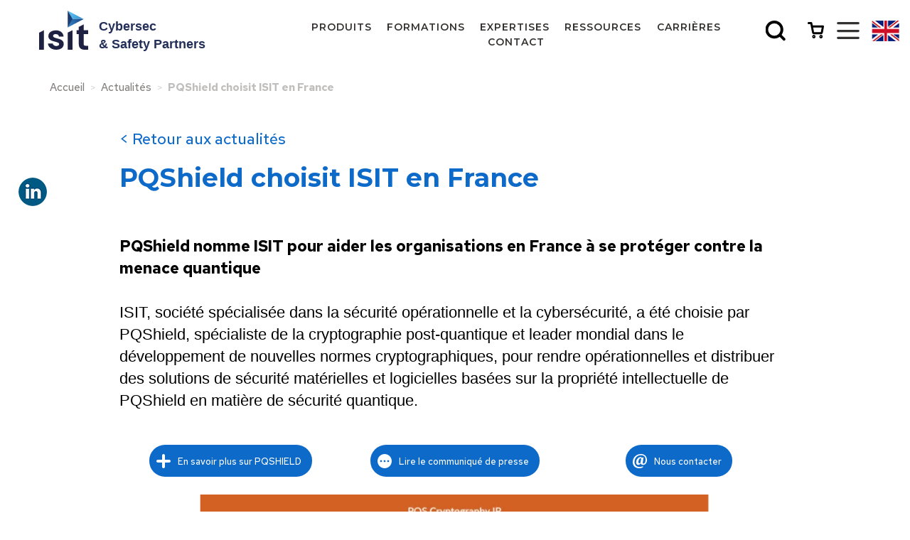

--- FILE ---
content_type: text/html; charset=UTF-8
request_url: https://www.isit.fr/fr/actualite/pqshield-choisit-isit-en-france.php
body_size: 6297
content:
<!DOCTYPE html>
<html lang="fr">
<head>
    <meta charset="UTF-8" />
    <meta name="viewport" content="width=device-width, initial-scale=1, maximum-scale=5.0">
    <title>ISIT distribue en France PQShield</title>
    <meta name="description" content="ISIT renforce son offre cyber en devant partenaire de PQShield, spécialiste de la cryptographie post-quantique et leader mondial dans le développement de nouvelles normes cryptographiques." />
    <meta name="keywords" content="ISIT" />
    <meta property="og:title" content="ISIT distribue en France PQShield" />
    <meta property="og:description" content="ISIT renforce son offre cyber en devant partenaire de PQShield, spécialiste de la cryptographie post-quantique et leader mondial dans le développement de nouvelles normes cryptographiques." />
    <meta property="og:image" content="https://www.isit.fr/images/355x210/actualite/me/pqshield-choisit-isit-en-france_logo-pqshield.png" />
    <meta property="og:image:width" content="355" />
    <meta property="og:image:height" content="210" />
    <meta name="twitter:title" content="ISIT distribue en France PQShield" />
    <meta name="twitter:description" content="ISIT renforce son offre cyber en devant partenaire de PQShield, spécialiste de la cryptographie post-quantique et leader mondial dans le développement de nouvelles normes cryptographiques." />
    <meta name="twitter:image" content="https://www.isit.fr/images/355x210/actualite/me/pqshield-choisit-isit-en-france_logo-pqshield.png" />
    <link rel="apple-touch-icon" href="https://www.isit.fr/apple-touch-icon.png">
    <link rel="shortcut icon" href="https://www.isit.fr/favicon.ico" />
    <!-- PRELOAD STYLE AND JS START -->
        <link rel="preload" href="https://www.isit.fr/fr/style/actualite-detail.css" as="style">
        <link rel="preload" href="https://www.isit.fr/fr/script/actualite-detail.js" as="script">
    <!-- PRELOAD STYLE AND JS END -->
    <link rel="stylesheet" href="https://www.isit.fr/fr/style/actualite-detail.css" />

    <script src="https://www.isit.fr/fr/script/actualite-detail.js"></script>
                <script>
  (function(i,s,o,g,r,a,m){i['GoogleAnalyticsObject']=r;i[r]=i[r]||function(){
  (i[r].q=i[r].q||[]).push(arguments)},i[r].l=1*new Date();a=s.createElement(o),
  m=s.getElementsByTagName(o)[0];a.async=1;a.src=g;m.parentNode.insertBefore(a,m)
  })(window,document,'script','//www.google-analytics.com/analytics.js','ga');
  ga('create', 'UA-38831892-1', 'www.isit.fr');
  ga('send', 'pageview');
</script>
        <!-- Google Tag Manager -->
    <script>
        (function(w,d,s,l,i){w[l]=w[l]||[];w[l].push({'gtm.start':
        new Date().getTime(),event:'gtm.js'});var f=d.getElementsByTagName(s)[0],
        j=d.createElement(s),dl=l!='dataLayer'?'&l='+l:'';j.async=true;j.src='https://www.googletagmanager.com/gtm.js?id='+i+dl;f.parentNode.insertBefore(j,f);
        })(window,document,'script','dataLayer','GTM-P76RCJW8');
    </script>
    <!-- End Google Tag Manager -->
    <!-- Matomo -->
    <script>
        var _paq = window._paq = window._paq || [];
        /* tracker methods like "setCustomDimension" should be called before "trackPageView" */
        _paq.push(['trackPageView']);
        _paq.push(['enableLinkTracking']);
        (function() {
            var u="https://agoravita.matomo.cloud/";
            _paq.push(['setTrackerUrl', u+'matomo.php']);
            _paq.push(['setSiteId', '23']);
            var d=document, g=d.createElement('script'), s=d.getElementsByTagName('script')[0];
            g.async=true; g.src='//cdn.matomo.cloud/agoravita.matomo.cloud/matomo.js'; s.parentNode.insertBefore(g,s);
        })();
    </script>
    <!-- End Matomo Code -->
    <!-- Matomo Tag Manager -->
    <script>
        var _mtm = window._mtm = window._mtm || [];
        _mtm.push({'mtm.startTime': (new Date().getTime()), 'event': 'mtm.Start'});
        (function() {
            var d=document, g=d.createElement('script'), s=d.getElementsByTagName('script')[0];
            g.async=true; g.src='https://cdn.matomo.cloud/agoravita.matomo.cloud/container_EdAsmyAG.js';
            s.parentNode.insertBefore(g,s);
        })();
    </script>
    <!-- End Matomo Tag Manager -->
</head>
<body class="notouch">
    <!-- Google Tag Manager (noscript) -->
    <noscript>
        <iframe src="https://www.googletagmanager.com/ns.html?id=GTM-P76RCJW8" height="0" width="0" style="display:none;visibility:hidden"></iframe>
    </noscript>
    <!-- End Google Tag Manager (noscript) -->
            <header>
            <div class="header-right">
                                                    <a href="https://www.isit.fr/fr/" class="wrap-logo">
                        <img src="https://www.isit.fr/fr/assets/img/logo-ISIT-2022-md.svg" alt="ISIT - Cybersec & Safety Partners" class="logo">
                        <span>
                            Cybersec<br>
                            & Safety Partners                        </span>
                                            </a>
                            </div>
            <div class="header-left">
                                    <div class="menu-desktop">
                            <ul class="level1">
                    <li class="">
                <a href="https://www.isit.fr/fr/produits/produits.php" aria-expanded="false" >
                    <span>Produits</span>
                </a>
                                    <div class="layer layer-2 layer-lg level2">
                        <div class="mid-layer mid-layer-2"></div>
                        <ul>
                                                                                        <li>
                                    <a href="https://www.isit.fr/fr/produits/produits/piles-de-communication.php" aria-expanded="false" class="link link-layer link-layer-3">
                                        <span>Piles de communication</span>
                                    </a>
                                                                    </li>
                                                            <li>
                                    <a href="https://www.isit.fr/fr/produits/produits/temps-reel-embarque.php" aria-expanded="false" class="link link-layer link-layer-3">
                                        <span>Temps réel embarqué</span>
                                    </a>
                                                                            <div class="layer layer-3 layer-lg level3">
                                            <div class="mid-layer mid-layer-3"></div>
                                            <ul>
                                                                                                                                                    <li>
                                                        <a href="https://www.isit.fr/fr/produits/produits/temps-reel-embarque/solutions-cybersecurite.php">
                                                            <span>Solutions Cybersécurité</span>
                                                        </a>
                                                    </li>
                                                                                                    <li>
                                                        <a href="https://www.isit.fr/fr/produits/produits/temps-reel-embarque/solutions-certifiables.php">
                                                            <span>Solutions Certifiables</span>
                                                        </a>
                                                    </li>
                                                                                                    <li>
                                                        <a href="https://www.isit.fr/fr/produits/produits/temps-reel-embarque/solutions-graphiques-ihm.php">
                                                            <span>Solutions Graphiques / IHM</span>
                                                        </a>
                                                    </li>
                                                                                                    <li>
                                                        <a href="https://www.isit.fr/fr/produits/produits/temps-reel-embarque/os-temps-reel-et-middleware.php">
                                                            <span>OS Temps Réel et Middleware</span>
                                                        </a>
                                                    </li>
                                                                                                    <li>
                                                        <a href="https://www.isit.fr/fr/produits/produits/temps-reel-embarque/outils-de-developpement.php">
                                                            <span>Outils de développement</span>
                                                        </a>
                                                    </li>
                                                                                            </ul>
                                        </div>
                                                                    </li>
                                                            <li>
                                    <a href="https://www.isit.fr/fr/produits/produits/assurance-qualite-logiciel.php" aria-expanded="false" class="link link-layer link-layer-3">
                                        <span>Assurance qualité Logiciel</span>
                                    </a>
                                                                            <div class="layer layer-3 layer-lg level3">
                                            <div class="mid-layer mid-layer-3"></div>
                                            <ul>
                                                                                                                                                    <li>
                                                        <a href="https://www.isit.fr/fr/produits/produits/assurance-qualite-logiciel/analyse-statique-de-code.php">
                                                            <span>Analyse statique de code</span>
                                                        </a>
                                                    </li>
                                                                                                    <li>
                                                        <a href="https://www.isit.fr/fr/produits/produits/assurance-qualite-logiciel/couverture-de-code-analyse-dynamique.php">
                                                            <span>Couverture de Code, Analyse Dynamique</span>
                                                        </a>
                                                    </li>
                                                                                                    <li>
                                                        <a href="https://www.isit.fr/fr/produits/produits/assurance-qualite-logiciel/tests-unitaires-et-d-integration.php">
                                                            <span>Tests Unitaires et d'Intégration</span>
                                                        </a>
                                                    </li>
                                                                                                    <li>
                                                        <a href="https://www.isit.fr/fr/produits/produits/assurance-qualite-logiciel/gestion-tracabilite-et-suivi-des-exigences.php">
                                                            <span>Gestion, Tracabilité et Suivi des Exigences</span>
                                                        </a>
                                                    </li>
                                                                                            </ul>
                                        </div>
                                                                    </li>
                                                            <li>
                                    <a href="https://www.isit.fr/fr/produits/produits/production-et-test-1.php" aria-expanded="false" class="link link-layer link-layer-3">
                                        <span>Production et Test</span>
                                    </a>
                                                                            <div class="layer layer-3 layer-lg level3">
                                            <div class="mid-layer mid-layer-3"></div>
                                            <ul>
                                                                                                                                                    <li>
                                                        <a href="https://www.isit.fr/fr/produits/produits/production-et-test-1/test-jtag-boundary-scan.php">
                                                            <span>Test JTAG / Boundary Scan</span>
                                                        </a>
                                                    </li>
                                                                                                    <li>
                                                        <a href="https://www.isit.fr/fr/produits/produits/production-et-test-1/programmation-de-composants.php">
                                                            <span>Programmation de composants</span>
                                                        </a>
                                                    </li>
                                                                                                    <li>
                                                        <a href="https://www.isit.fr/fr/produits/produits/production-et-test-1/gestion-de-composants-et-boms.php">
                                                            <span>Gestion de composants et BOMs</span>
                                                        </a>
                                                    </li>
                                                                                                    <li>
                                                        <a href="https://www.isit.fr/fr/produits/produits/production-et-test-1/instrumentation-electronique.php">
                                                            <span>Instrumentation électronique</span>
                                                        </a>
                                                    </li>
                                                                                            </ul>
                                        </div>
                                                                    </li>
                                                            <li>
                                    <a href="https://www.isit.fr/fr/produits/produits/reseaux-industriels-et-automatismes.php" aria-expanded="false" class="link link-layer link-layer-3">
                                        <span>Réseaux Industriels et Automatismes</span>
                                    </a>
                                                                            <div class="layer layer-3 layer-lg level3">
                                            <div class="mid-layer mid-layer-3"></div>
                                            <ul>
                                                                                                                                                    <li>
                                                        <a href="https://www.isit.fr/fr/produits/produits/reseaux-industriels-et-automatismes/reseaux-industriels.php">
                                                            <span>Réseaux industriels</span>
                                                        </a>
                                                    </li>
                                                                                                    <li>
                                                        <a href="https://www.isit.fr/fr/produits/produits/reseaux-industriels-et-automatismes/logiciel-d-automatisme-industriel.php">
                                                            <span>Logiciel d'Automatisme Industriel</span>
                                                        </a>
                                                    </li>
                                                                                                    <li>
                                                        <a href="https://www.isit.fr/fr/produits/produits/reseaux-industriels-et-automatismes/informatique-industrielle.php">
                                                            <span>Informatique industrielle</span>
                                                        </a>
                                                    </li>
                                                                                            </ul>
                                        </div>
                                                                    </li>
                                                    </ul>
                    </div>
                            </li>
                        <li class="">
                <a href="https://www.isit.fr/fr/formations/formations.php" aria-expanded="false" >
                    <span>Formations</span>
                </a>
                                    <div class="layer layer-2 layer-lg level2">
                        <div class="mid-layer mid-layer-2"></div>
                        <ul>
                                                                                        <li>
                                    <a href="https://www.isit.fr/fr/formations/formations/developpement-temps-reel.php" aria-expanded="false" class="link link-layer link-layer-3">
                                        <span>Développement temps réel</span>
                                    </a>
                                                                    </li>
                                                            <li>
                                    <a href="https://www.isit.fr/fr/formations/formations/assurance-qualite-logiciel-1.php" aria-expanded="false" class="link link-layer link-layer-3">
                                        <span>Assurance Qualité Logiciel</span>
                                    </a>
                                                                    </li>
                                                            <li>
                                    <a href="https://www.isit.fr/fr/formations/formations/reseaux-industriels-1.php" aria-expanded="false" class="link link-layer link-layer-3">
                                        <span>Réseaux Industriels</span>
                                    </a>
                                                                    </li>
                                                            <li>
                                    <a href="https://www.isit.fr/fr/formations/formations/production-et-test.php" aria-expanded="false" class="link link-layer link-layer-3">
                                        <span>Production et Test</span>
                                    </a>
                                                                    </li>
                                                    </ul>
                    </div>
                            </li>
                        <li class="">
                <a href="https://www.isit.fr/fr/services/expertises.php" aria-expanded="false" >
                    <span>Expertises</span>
                </a>
                                    <div class="layer layer-2 layer-lg level2">
                        <div class="mid-layer mid-layer-2"></div>
                        <ul>
                                                                                        <li>
                                    <a href="https://www.isit.fr/fr/services/expertises/conformite.php" aria-expanded="false" class="link link-layer link-layer-3">
                                        <span>Conformité</span>
                                    </a>
                                                                            <div class="layer layer-3 layer-lg level3">
                                            <div class="mid-layer mid-layer-3"></div>
                                            <ul>
                                                                                                                                                    <li>
                                                        <a href="https://www.isit.fr/fr/services/expertises/conformite/conseils.php">
                                                            <span>Conseils</span>
                                                        </a>
                                                    </li>
                                                                                                    <li>
                                                        <a href="https://www.isit.fr/fr/services/expertises/conformite/pre-audits.php">
                                                            <span>Pré-audits</span>
                                                        </a>
                                                    </li>
                                                                                                    <li>
                                                        <a href="https://www.isit.fr/fr/services/expertises/conformite/formations-normes.php">
                                                            <span>Formations normes</span>
                                                        </a>
                                                    </li>
                                                                                            </ul>
                                        </div>
                                                                    </li>
                                                            <li>
                                    <a href="https://www.isit.fr/fr/services/expertises/outils-logiciels.php" aria-expanded="false" class="link link-layer link-layer-3">
                                        <span>Outils logiciels</span>
                                    </a>
                                                                    </li>
                                                            <li>
                                    <a href="https://www.isit.fr/fr/services/expertises/developpement.php" aria-expanded="false" class="link link-layer link-layer-3">
                                        <span>Développement</span>
                                    </a>
                                                                    </li>
                                                            <li>
                                    <a href="https://www.isit.fr/fr/services/expertises/test-investigation.php" aria-expanded="false" class="link link-layer link-layer-3">
                                        <span>Test & Investigation</span>
                                    </a>
                                                                    </li>
                                                            <li>
                                    <a href="https://www.isit.fr/fr/services/expertises/reseaux-industriels-2.php" aria-expanded="false" class="link link-layer link-layer-3">
                                        <span>Réseaux industriels</span>
                                    </a>
                                                                            <div class="layer layer-3 layer-lg level3">
                                            <div class="mid-layer mid-layer-3"></div>
                                            <ul>
                                                                                                                                                    <li>
                                                        <a href="https://www.isit.fr/fr/services/expertises/reseaux-industriels-2/formations-reseaux.php">
                                                            <span>Formations réseaux</span>
                                                        </a>
                                                    </li>
                                                                                                    <li>
                                                        <a href="https://www.isit.fr/fr/services/expertises/reseaux-industriels-2/outils-services.php">
                                                            <span>Outils & Services</span>
                                                        </a>
                                                    </li>
                                                                                            </ul>
                                        </div>
                                                                    </li>
                                                    </ul>
                    </div>
                            </li>
                                    <li class="">
                <a href="javascript:;" target="_self" aria-expanded="false"  >
                    <span>Ressources</span>
                </a>
                                                    <div class="layer layer-2 layer-lg level2">
                        <div class="mid-layer mid-layer-2"></div>
                        <ul>
                                                                                        <li>
                                    <a href="https://www.isit.fr/fr/evenements.php" target="_self" class="link link-layer link-layer-3">
                                        <span>Évènements</span>
                                    </a>
                                                                    </li>
                                                            <li>
                                    <a href="https://www.isit.fr/fr/actualites.php" target="_self" class="link link-layer link-layer-3">
                                        <span>Actualités</span>
                                    </a>
                                                                    </li>
                                                            <li>
                                    <a href="https://www.isit.fr/fr/page/references-clients.php" target="_self" class="link link-layer link-layer-3">
                                        <span>Références clients</span>
                                    </a>
                                                                    </li>
                                                            <li>
                                    <a href="https://www.isit.fr/fr/page/nos-marches.php" target="_self" class="link link-layer link-layer-3">
                                        <span>Nos marchés</span>
                                    </a>
                                                                            <div class="layer-3 layer-lg level3">
                                            <div class="mid-layer mid-layer-3"></div>
                                            <ul>
                                                                                                                                                    <li>
                                                        <a href="https://www.isit.fr/fr/page/aeronautique-spatial-defense.php" target="_self">
                                                            <span>Aéronautique, Spatial, Défense</span>
                                                        </a>
                                                    </li>
                                                                                                    <li>
                                                        <a href="https://www.isit.fr/fr/page/automobile-transports.php" target="_self">
                                                            <span>Automobile, Transports</span>
                                                        </a>
                                                    </li>
                                                                                                    <li>
                                                        <a href="https://www.isit.fr/fr/page/medical.php" target="_self">
                                                            <span>Médical</span>
                                                        </a>
                                                    </li>
                                                                                                    <li>
                                                        <a href="https://www.isit.fr/fr/page/industrie-energie-iiot.php" target="_self">
                                                            <span>Industrie, Energie, IIoT</span>
                                                        </a>
                                                    </li>
                                                                                                    <li>
                                                        <a href="https://www.isit.fr/fr/page/iot-telecoms.php" target="_self">
                                                            <span>IoT, Télécoms</span>
                                                        </a>
                                                    </li>
                                                                                            </ul>
                                        </div>
                                                                    </li>
                                                            <li>
                                    <a href="https://www.isit.fr/fr/blog.php" target="_self" class="link link-layer link-layer-3">
                                        <span>Blog</span>
                                    </a>
                                                                    </li>
                                                            <li>
                                    <a href="https://www.isit.fr/fr/infos-presse.php" target="_self" class="link link-layer link-layer-3">
                                        <span>Infos Presse</span>
                                    </a>
                                                                    </li>
                                                            <li>
                                    <a href="https://isit.fr/fr/blog/webinars-white-papers.php" target="_self" class="link link-layer link-layer-3">
                                        <span>Webinaires et Livres blancs</span>
                                    </a>
                                                                    </li>
                                                    </ul>
                    </div>
                            </li>
            
        <li class="carrieres"><a href="https://www.isit.fr/fr/recrutement/liste-recrutement.php" class="link link-layer"><span>Carrières</span></a></li>
        <li class="contact"><a href="https://www.isit.fr/fr/contact.php" class="link link-layer"><span>Contact</span></a></li>
    </ul>

                        
                    </div>
                                <div class="search">
                    <a href="javascript:;" class="loupe">
                        <span class="disable">Recherche</span>
                    </a>
                    <div class="volet-search">
                        <div class="wrap-caption">
                            <div class="caption">
                                <p>
                                    Bonjour,<br>
                                    que recherchez-<nobr>vous ?</nobr>                                </p>
                                <form action="https://www.isit.fr/fr/recherche-form.php" method="GET">
                                    <label for="search-volet-menu" class="disable">
                                        <span>recherche</span>
                                    </label>
                                    <input type="text" name="recherche" class="form-control" placeholder="Votre recherche..." id="search-volet-menu">
                                    <button type="submit">
                                        <span class="disable">Recherche</span>
                                    </button>
                                </form>

                            </div>
                        </div>
                        <div class="close-search">
                            <span class="disable">Fermer le volet de recherche</span>
                        </div>
                    </div>
                </div>
                <div class="e-commerce">
                    <a href="https://eshop.isit.fr/" target="_blank" rel="noopener"><span class="disable">E-commerce</span></a>
                </div>
                                    <a href="javascript:;" class="btn-opennav" aria-label="Ouvrir le menu">
                        <span class="disable">Ouvrir le menu</span>
                    </a>
                                
        <nav class="nav-middle-sm">
            <div class="mid-layer"></div>
            <div class="container">
                <ul class="level1">
                    
                                            <li class="">
                                                        <a href="javascript:;" target="_self" aria-expanded="false" >
                                <span>A propos de ISIT</span>
                            </a>
                                                            <div class="layer layer-2 layer-sm level2">
                                    <div class="mid-layer mid-layer-2"></div>
                                    <ul>
                                                                                                                                                                    <li>
                                                <a href="https://www.isit.fr/fr/page/qui-sommes-nous.php" target="_self">
                                                    <span>Qui sommes-nous ?</span>
                                                </a>
                                            </li>
                                                                                    <li>
                                                <a href="https://www.isit.fr/fr/page/nos-metiers.php" target="_self">
                                                    <span>Nos métiers</span>
                                                </a>
                                            </li>
                                                                                    <li>
                                                <a href="https://www.isit.fr/fr/recrutement/liste-recrutement.php" target="_self">
                                                    <span>Rejoignez-nous</span>
                                                </a>
                                            </li>
                                                                                    <li>
                                                <a href="https://www.isit.fr/fr/page/partenaires.php" target="_self">
                                                    <span>Partenaires</span>
                                                </a>
                                            </li>
                                                                            </ul>
                                </div>
                                                    </li>
                                            <li class="">
                                                        <a href="https://isit.fr/fr/page/nos-marches.php" target="_self" aria-expanded="false" >
                                <span>Nos marchés</span>
                            </a>
                                                            <div class="layer layer-2 layer-sm level2">
                                    <div class="mid-layer mid-layer-2"></div>
                                    <ul>
                                                                                                                                                                    <li>
                                                <a href="https://isit.fr/fr/page/aeronautique-spatial-defense.php" target="_self">
                                                    <span>Aéronautique, Spatial, Défense</span>
                                                </a>
                                            </li>
                                                                                    <li>
                                                <a href="https://isit.fr/fr/page/automobile-transports.php" target="_self">
                                                    <span>Automobile, Transports</span>
                                                </a>
                                            </li>
                                                                                    <li>
                                                <a href="https://isit.fr/fr/page/medical.php" target="_self">
                                                    <span>Médical</span>
                                                </a>
                                            </li>
                                                                                    <li>
                                                <a href="https://isit.fr/fr/page/industrie-energie-iiot.php" target="_self">
                                                    <span>Industrie, Energie, IIoT</span>
                                                </a>
                                            </li>
                                                                                    <li>
                                                <a href="https://isit.fr/fr/page/iot-telecoms.php" target="_self">
                                                    <span>IoT, Télécoms</span>
                                                </a>
                                            </li>
                                                                            </ul>
                                </div>
                                                    </li>
                                            <li class="">
                                                        <a href="https://isit.fr/fr/actualites.php" target="_self" aria-expanded="false" >
                                <span>Actualités</span>
                            </a>
                                                    </li>
                                            <li class="">
                                                        <a href="https://isit.fr/fr/page/references-clients.php" target="_self" aria-expanded="false" >
                                <span>Références clients</span>
                            </a>
                                                    </li>
                                            <li class="">
                                                        <a href="https://isit.fr/fr/infos-presse.php" target="_self" aria-expanded="false" >
                                <span>Infos Presse</span>
                            </a>
                                                    </li>
                                            <li class="">
                                                        <a href="https://www.isit.fr/fr/contact.php" target="_self" aria-expanded="false" >
                                <span>Contact</span>
                            </a>
                                                    </li>
                                       <li class="boutique">
                        <a href="https://eshop.isit.fr" target="_blank" rel="noopener">
                                                            <span>Accédez à la boutique en ligne</span>
                                                    </a>
                    </li>
                </ul>
            </div>
            <div class="backdrop"></div>
        </nav>
        <a href="javascript:;" class="btn-closenav" aria-label="Fermer le menu">
            <span class="disable">Fermer le menu</span>
        </a>


                <div class="lang">
                    <a href="https://www.isit.fr/fr/" class="fr">
                        <span class="disable">Français</span>
                    </a>
                    <a href="https://www.isit.fr/en/" class="en active">
                        <span class="disable">Anglais</span>
                    </a>
                </div>
            </div>
        </header>

    
    
    <main id="content">

                    
    <div class="container">
        
        <ol class="breadcrumb" itemscope="itemscope" itemtype="http://schema.org/BreadcrumbList">
            <li itemprop="itemListElement" itemscope="" itemtype="http://schema.org/ListItem">
                <a href="https://www.isit.fr/fr/" content="https://www.isit.fr/fr/" itemprop="item">
                    <span itemprop="name">
                        Accueil                    </span>
                </a>
                <meta itemprop="position" content="1">
            </li>
                                    <li itemprop="itemListElement" itemscope="" itemtype="http://schema.org/ListItem">
                            <a href="https://www.isit.fr/fr/actualites.php" content="https://www.isit.fr/fr/actualites.php" itemprop="item"><span itemprop="name">Actualités</span></a>
                            <meta itemprop="position" content="2">
                        </li>
                                            <li itemprop="itemListElement" itemscope="" itemtype="http://schema.org/ListItem">
                            <span itemprop="item" content="https://www.isit.fr/fr/pqshield-choisit-isit-en-france.php"><span itemprop="name">PQShield choisit ISIT en France</span></span>
                            <meta itemprop="position" content="3">
                        </li>
                            </ol>

        <div class="row">
            <div class="col-xs-12 col-lg-10 col-lg-offset-1">
                <article itemscope itemtype="http://schema.org/Article">
                    <div class="container-actualites actualites-detail">
                        <br />
                        <p><a href="https://www.isit.fr/fr/actualites.php">&lt; Retour aux actualités</a></p>
                                                <h1 itemprop="headline">
                            PQShield choisit ISIT en France                        </h1>

                        <!-- PRESENTATION IMAGE BASIQUE -->
                        <div class="container-image">
                            <div itemprop="publisher" itemscope itemtype="https://schema.org/Organization">
                                <span itemprop="name" class="hide">ISIT</span>
                                <div itemprop="logo" itemscope itemtype="http://schema.org/ImageObject" class="hide">
                                    <img src="https://www.isit.fr/fr/assets/img/picto/picto-logo-actualites.png" alt="ISIT">
                                    <meta itemprop="url" content="https://www.isit.fr/fr/assets/img/picto/picto-logo-actualites.png">
                                </div>
                            </div>
                        </div>
                        <div class="richtext page">
                            <!-- END PRESENTATION IMAGE BASIQUE -->
                            <div class="row">
    <div class="col-sm-12 col-md-12">
        <div class="pGauche pStyleModule6"><strong><br />PQShield nomme ISIT pour aider les organisations en France &agrave; se prot&eacute;ger contre la menace quantique</strong><br /><br />ISIT, soci&eacute;t&eacute; sp&eacute;cialis&eacute;e dans la s&eacute;curit&eacute; op&eacute;rationnelle et la cybers&eacute;curit&eacute;, a &eacute;t&eacute; choisie par PQShield, sp&eacute;cialiste de la cryptographie post-quantique et leader mondial dans le d&eacute;veloppement de nouvelles normes cryptographiques, pour rendre op&eacute;rationnelles et distribuer des solutions de s&eacute;curit&eacute; mat&eacute;rielles et logicielles bas&eacute;es sur la propri&eacute;t&eacute; intellectuelle de PQShield en mati&egrave;re de s&eacute;curit&eacute; quantique.</div>
    </div>
</div>
<div class="row">
    <div class="col-sm-12 col-md-12">
        <hr style="border:0; height: 1px; background-color:transparent;" noshade="noshade" />
    </div>
</div>
    <div class="horizontal-gutter horizontal-gutter-reset">
        <div class="row row-eq-height">
            <div class="col-sm-4 col-md-4 col-eq-height">
                <div class="col-table col-align col-align-middle">
                    <div class="col-align-top col-table-cell">
<div class="row">
    <div class="col-sm-12 col-md-12 pictos-fo pCentre">
        <a class="picto blanc plus text" href="https://www.isit.fr/fr/produit/pqshield-cryptographie-quantique-pour-les-composants-les-applications-et-dans-le-cloud.php" target="_blank">En savoir plus sur PQSHIELD</a>
    </div>
</div>
                    </div>
                </div>
            </div>
            <div class="col-sm-4 col-md-4 col-eq-height">
                <div class="col-table col-align col-align-middle">
                    <div class="col-align-top col-table-cell">
<div class="row">
    <div class="col-sm-12 col-md-12 pictos-fo pCentre">
        <a class="picto blanc more text" href="https://www.isit.fr/fr/info-presse/nouveau-partenariat-avec-pqshield.php" target="_blank">Lire le communiqué de presse</a>
    </div>
</div>
                    </div>
                </div>
            </div>
            <div class="col-sm-4 col-md-4 col-eq-height">
                <div class="col-table col-align col-align-middle">
                    <div class="col-align-top col-table-cell">
<div class="row">
    <div class="col-sm-12 col-md-12 pictos-fo pCentre">
        <a class="picto blanc arobase text" href="mailto:contact@isit.fr" target="_blank">Nous contacter</a>
    </div>
</div>
                    </div>
                </div>
            </div>
        </div>
    </div>
    <div class="row">
        <div class="col-sm-12 col-md-12">
          
                    <img src="https://www.isit.fr/photos/pqshield/2141/products-pqshield.png" alt="products-PQSHIELD" title="products-PQSHIELD" class="img-responsive center-block" />
           
        </div>
    </div>
                            <br />
                            <br />
                            <a href="http://www.linkedin.com/shareArticle?mini=true&url=https://www.isit.fr/fr/actualite/pqshield-choisit-isit-en-france.php&title=isit-distribue-en-france-pqshield&source=https://www.isit.fr/" target="_blank" class="share_linkedin"><img src="https://www.isit.fr/fr/assets/img/picto/linkedin-picto-share.png" alt="ISIT" class="img-responsive"></a>
                        </div>
                                            </div>
                </article>                
            </div>
        </div>
    </div>

    </main>
    
        <footer class="footer-inside">
            <div class="container">
                <div class="row">
                                                                    <div class="col-md-4">
                            <div class="wrap-reseaux">
                                <ul>
                                    <li><a href="https://www.youtube.com/channel/UCGn6wUU4nGtmH5_4XVxQABg?disable_polymer=true" target="_blank" class="youtube" title="Youtube" rel="noopener"><span class="disable">Youtube</span></a></li>
                                    <li><a href="https://fr.linkedin.com/company/isit_3" target="_blank" class="linkedin" title="LinkedIn" rel="noopener"><span class="disable">LinkedIn</span></a></li>
                                </ul>
                            </div>
                        </div>
                        <div class="col-md-4">
                            <ul class="ref-height">
                                                            <li><a href="https://www.isit.fr/fr/page/qui-sommes-nous.php">A propos d'ISIT</a></li>
                                                            <li><a href="https://www.isit.fr/fr/contact.php">Contact</a></li>
                                                            <li><a href="https://www.isit.fr/fr/infos-presse.php">Infos Presse</a></li>
                                                            <li><a href="https://www.isit.fr/fr/newsletter/novembre-2025.php">Newsletters</a></li>
                                <li><a href="https://www.isit.fr/fr/recrutement/liste-recrutement.php">Rejoignez-nous</a></li>
                                <li><a href="https://www.isit.fr/fr/demande-support.php">Demande de support</a></li>
                                <li><a href="https://www.isit.fr/fr/demande-support.php?t=piece">Retour SAV</a></li>
                                                        </ul>
                        </div>
                        <div class="col-md-4">
                            <ul class="">
                                                                                                            <li><a href="javascript:;" class="modalOption">Inscription Newsletter</a></li>
                                        <li class="separate-nl">
                                            <span class="disable">
                                                Séparateur NL footer                                            </span>
                                        </li>
                                                                                                                                        <li><a href="https://www.isit.fr/fr/page/cgv.php">C.G.V.</a></li>
                                                                <li><a href="https://www.isit.fr/fr/mentions-legales.php">Mentions légales</a></li>
                                <li><a href="https://www.isit.fr/fr/politique-de-protection-des-donnees.php">Vie privée</a></li>
                                <li><a href="https://www.isit.fr/fr/plan-du-site.php">Plan du site</a></li>
                                                                    <li>
                                        <a href="http://www.agoravita.com" target="_blank" rel="noopener" class="logo-agoravita" title="Création de site internet à Toulouse">
                                            <img data-lazy="https://www.isit.fr/assets/img/agoravita.svg" src="https://www.isit.fr/fr/empty/ffffff/100x27.png" alt="Agoravita, Création de site internet à Toulouse" class="img-responsive" width="100" height="27">
                                        </a>
                                    </li>
                                                            </ul>
                        </div>
                                                                <img height="1" width="1" style="display:none;" alt="" src=https://px.ads.linkedin.com/collect/?pid=3423289&fmt=gif />
                </div>
            </div>
        </footer>
    
    
        <script defer > window.axeptioSettings = {   clientId: "658d47bba1279ea58b7928e5",   cookiesVersion: "isit-fr", };   (function(d, s) {   var t = d.getElementsByTagName(s)[0], e = d.createElement(s);   e.async = true; e.src = "//static.axept.io/sdk.js";   t.parentNode.insertBefore(e, t); })(document, "script"); </script>
</body>
</html>


--- FILE ---
content_type: text/css;charset=UTF-8
request_url: https://www.isit.fr/fr/style/actualite-detail.css
body_size: 36896
content:
/**
 * BOOTSTRAP 3.3.4 - lib/bootstrap-3.3.5/dist/css/bootstrap.css
 */

@charset "UTF-8";
/*!
 * Bootstrap v3.3.6 (http://getbootstrap.com)
 * Copyright 2011-2015 Twitter, Inc.
 * Licensed under MIT (https://github.com/twbs/bootstrap/blob/master/LICENSE)
 */
/*! normalize.css v3.0.3 | MIT License | github.com/necolas/normalize.css */
html {
  font-family: sans-serif;
  -ms-text-size-adjust: 100%;
  -webkit-text-size-adjust: 100%;
}

body {
  margin: 0;
}

article,
aside,
details,
figcaption,
figure,
footer,
header,
hgroup,
main,
menu,
nav,
section,
summary {
  display: block;
}

audio,
canvas,
progress,
video {
  display: inline-block;
  vertical-align: baseline;
}

audio:not([controls]) {
  display: none;
  height: 0;
}

[hidden],
template {
  display: none;
}

a {
  background-color: transparent;
}

a:active,
a:hover {
  outline: 0;
}

abbr[title] {
  border-bottom: 1px dotted;
}

b,
strong {
  font-weight: bold;
}

dfn {
  font-style: italic;
}

h1 {
  font-size: 2em;
  margin: 0.67em 0;
}

mark {
  background: #ff0;
  color: #000;
}

small {
  font-size: 80%;
}

sub,
sup {
  font-size: 75%;
  line-height: 0;
  position: relative;
  vertical-align: baseline;
}

sup {
  top: -0.5em;
}

sub {
  bottom: -0.25em;
}

img {
  border: 0;
}

svg:not(:root) {
  overflow: hidden;
}

figure {
  margin: 1em 40px;
}

hr {
  box-sizing: content-box;
  height: 0;
}

pre {
  overflow: auto;
}

code,
kbd,
pre,
samp {
  font-family: monospace, monospace;
  font-size: 1em;
}

button,
input,
optgroup,
select,
textarea {
  color: inherit;
  font: inherit;
  margin: 0;
}

button {
  overflow: visible;
}

button,
select {
  text-transform: none;
}

button,
html input[type="button"],
input[type="reset"],
input[type="submit"] {
  -webkit-appearance: button;
  cursor: pointer;
}

button[disabled],
html input[disabled] {
  cursor: default;
}

button::-moz-focus-inner,
input::-moz-focus-inner {
  border: 0;
  padding: 0;
}

input {
  line-height: normal;
}

input[type="checkbox"],
input[type="radio"] {
  box-sizing: border-box;
  padding: 0;
}

input[type="number"]::-webkit-inner-spin-button,
input[type="number"]::-webkit-outer-spin-button {
  height: auto;
}

input[type="search"] {
  -webkit-appearance: textfield;
  box-sizing: content-box;
}

input[type="search"]::-webkit-search-cancel-button,
input[type="search"]::-webkit-search-decoration {
  -webkit-appearance: none;
}

fieldset {
  border: 1px solid #c0c0c0;
  margin: 0 2px;
  padding: 0.35em 0.625em 0.75em;
}

legend {
  border: 0;
  padding: 0;
}

textarea {
  overflow: auto;
}

optgroup {
  font-weight: bold;
}

table {
  border-collapse: collapse;
  border-spacing: 0;
}

td,
th {
  padding: 0;
}

/*! Source: https://github.com/h5bp/html5-boilerplate/blob/master/src/css/main.css */
@media print {
  *,
  *:before,
  *:after {
    background: transparent !important;
    color: #000 !important;
    box-shadow: none !important;
    text-shadow: none !important;
  }

  a,
  a:visited {
    text-decoration: underline;
  }

  a[href]:after {
    content: " (" attr(href) ")";
  }

  abbr[title]:after {
    content: " (" attr(title) ")";
  }

  a[href^="#"]:after,
  a[href^="javascript:"]:after {
    content: "";
  }

  pre,
  blockquote {
    border: 1px solid #999;
    page-break-inside: avoid;
  }

  thead {
    display: table-header-group;
  }

  tr,
  img {
    page-break-inside: avoid;
  }

  img {
    max-width: 100% !important;
  }

  p,
  h2,
  h3 {
    orphans: 3;
    widows: 3;
  }

  h2,
  h3 {
    page-break-after: avoid;
  }

  .navbar {
    display: none;
  }

  .btn > .caret,
  .dropup > .btn > .caret {
    border-top-color: #000 !important;
  }

  .label {
    border: 1px solid #000;
  }

  .table {
    border-collapse: collapse !important;
  }
  .table td,
  .table th {
    background-color: #fff !important;
  }

  .table-bordered th,
  .table-bordered td {
    border: 1px solid #ddd !important;
  }
}
@font-face {
  font-family: 'Glyphicons Halflings';
  src: url("../assets/fonts/bootstrap/glyphicons-halflings-regular.eot");
  src: url("../assets/fonts/bootstrap/glyphicons-halflings-regular.eot?#iefix") format("embedded-opentype"), url("../assets/fonts/bootstrap/glyphicons-halflings-regular.woff") format("woff"), url("../assets/fonts/bootstrap/glyphicons-halflings-regular.ttf") format("truetype"), url("../assets/fonts/bootstrap/glyphicons-halflings-regular.svg#glyphicons_halflingsregular") format("svg");
}
.glyphicon {
  position: relative;
  top: 1px;
  display: inline-block;
  font-family: 'Glyphicons Halflings';
  font-style: normal;
  font-weight: normal;
  line-height: 1;
  -webkit-font-smoothing: antialiased;
  -moz-osx-font-smoothing: grayscale;
}

.glyphicon-asterisk:before {
  content: "\002a";
}

.glyphicon-plus:before {
  content: "\002b";
}

.glyphicon-euro:before,
.glyphicon-eur:before {
  content: "\20ac";
}

.glyphicon-minus:before {
  content: "\2212";
}

.glyphicon-cloud:before {
  content: "\2601";
}

.glyphicon-envelope:before {
  content: "\2709";
}

.glyphicon-pencil:before {
  content: "\270f";
}

.glyphicon-glass:before {
  content: "\e001";
}

.glyphicon-music:before {
  content: "\e002";
}

.glyphicon-search:before {
  content: "\e003";
}

.glyphicon-heart:before {
  content: "\e005";
}

.glyphicon-star:before {
  content: "\e006";
}

.glyphicon-star-empty:before {
  content: "\e007";
}

.glyphicon-user:before {
  content: "\e008";
}

.glyphicon-film:before {
  content: "\e009";
}

.glyphicon-th-large:before {
  content: "\e010";
}

.glyphicon-th:before {
  content: "\e011";
}

.glyphicon-th-list:before {
  content: "\e012";
}

.glyphicon-ok:before {
  content: "\e013";
}

.glyphicon-remove:before {
  content: "\e014";
}

.glyphicon-zoom-in:before {
  content: "\e015";
}

.glyphicon-zoom-out:before {
  content: "\e016";
}

.glyphicon-off:before {
  content: "\e017";
}

.glyphicon-signal:before {
  content: "\e018";
}

.glyphicon-cog:before {
  content: "\e019";
}

.glyphicon-trash:before {
  content: "\e020";
}

.glyphicon-home:before {
  content: "\e021";
}

.glyphicon-file:before {
  content: "\e022";
}

.glyphicon-time:before {
  content: "\e023";
}

.glyphicon-road:before {
  content: "\e024";
}

.glyphicon-download-alt:before {
  content: "\e025";
}

.glyphicon-download:before {
  content: "\e026";
}

.glyphicon-upload:before {
  content: "\e027";
}

.glyphicon-inbox:before {
  content: "\e028";
}

.glyphicon-play-circle:before {
  content: "\e029";
}

.glyphicon-repeat:before {
  content: "\e030";
}

.glyphicon-refresh:before {
  content: "\e031";
}

.glyphicon-list-alt:before {
  content: "\e032";
}

.glyphicon-lock:before {
  content: "\e033";
}

.glyphicon-flag:before {
  content: "\e034";
}

.glyphicon-headphones:before {
  content: "\e035";
}

.glyphicon-volume-off:before {
  content: "\e036";
}

.glyphicon-volume-down:before {
  content: "\e037";
}

.glyphicon-volume-up:before {
  content: "\e038";
}

.glyphicon-qrcode:before {
  content: "\e039";
}

.glyphicon-barcode:before {
  content: "\e040";
}

.glyphicon-tag:before {
  content: "\e041";
}

.glyphicon-tags:before {
  content: "\e042";
}

.glyphicon-book:before {
  content: "\e043";
}

.glyphicon-bookmark:before {
  content: "\e044";
}

.glyphicon-print:before {
  content: "\e045";
}

.glyphicon-camera:before {
  content: "\e046";
}

.glyphicon-font:before {
  content: "\e047";
}

.glyphicon-bold:before {
  content: "\e048";
}

.glyphicon-italic:before {
  content: "\e049";
}

.glyphicon-text-height:before {
  content: "\e050";
}

.glyphicon-text-width:before {
  content: "\e051";
}

.glyphicon-align-left:before {
  content: "\e052";
}

.glyphicon-align-center:before {
  content: "\e053";
}

.glyphicon-align-right:before {
  content: "\e054";
}

.glyphicon-align-justify:before {
  content: "\e055";
}

.glyphicon-list:before {
  content: "\e056";
}

.glyphicon-indent-left:before {
  content: "\e057";
}

.glyphicon-indent-right:before {
  content: "\e058";
}

.glyphicon-facetime-video:before {
  content: "\e059";
}

.glyphicon-picture:before {
  content: "\e060";
}

.glyphicon-map-marker:before {
  content: "\e062";
}

.glyphicon-adjust:before {
  content: "\e063";
}

.glyphicon-tint:before {
  content: "\e064";
}

.glyphicon-edit:before {
  content: "\e065";
}

.glyphicon-share:before {
  content: "\e066";
}

.glyphicon-check:before {
  content: "\e067";
}

.glyphicon-move:before {
  content: "\e068";
}

.glyphicon-step-backward:before {
  content: "\e069";
}

.glyphicon-fast-backward:before {
  content: "\e070";
}

.glyphicon-backward:before {
  content: "\e071";
}

.glyphicon-play:before {
  content: "\e072";
}

.glyphicon-pause:before {
  content: "\e073";
}

.glyphicon-stop:before {
  content: "\e074";
}

.glyphicon-forward:before {
  content: "\e075";
}

.glyphicon-fast-forward:before {
  content: "\e076";
}

.glyphicon-step-forward:before {
  content: "\e077";
}

.glyphicon-eject:before {
  content: "\e078";
}

.glyphicon-chevron-left:before {
  content: "\e079";
}

.glyphicon-chevron-right:before {
  content: "\e080";
}

.glyphicon-plus-sign:before {
  content: "\e081";
}

.glyphicon-minus-sign:before {
  content: "\e082";
}

.glyphicon-remove-sign:before {
  content: "\e083";
}

.glyphicon-ok-sign:before {
  content: "\e084";
}

.glyphicon-question-sign:before {
  content: "\e085";
}

.glyphicon-info-sign:before {
  content: "\e086";
}

.glyphicon-screenshot:before {
  content: "\e087";
}

.glyphicon-remove-circle:before {
  content: "\e088";
}

.glyphicon-ok-circle:before {
  content: "\e089";
}

.glyphicon-ban-circle:before {
  content: "\e090";
}

.glyphicon-arrow-left:before {
  content: "\e091";
}

.glyphicon-arrow-right:before {
  content: "\e092";
}

.glyphicon-arrow-up:before {
  content: "\e093";
}

.glyphicon-arrow-down:before {
  content: "\e094";
}

.glyphicon-share-alt:before {
  content: "\e095";
}

.glyphicon-resize-full:before {
  content: "\e096";
}

.glyphicon-resize-small:before {
  content: "\e097";
}

.glyphicon-exclamation-sign:before {
  content: "\e101";
}

.glyphicon-gift:before {
  content: "\e102";
}

.glyphicon-leaf:before {
  content: "\e103";
}

.glyphicon-fire:before {
  content: "\e104";
}

.glyphicon-eye-open:before {
  content: "\e105";
}

.glyphicon-eye-close:before {
  content: "\e106";
}

.glyphicon-warning-sign:before {
  content: "\e107";
}

.glyphicon-plane:before {
  content: "\e108";
}

.glyphicon-calendar:before {
  content: "\e109";
}

.glyphicon-random:before {
  content: "\e110";
}

.glyphicon-comment:before {
  content: "\e111";
}

.glyphicon-magnet:before {
  content: "\e112";
}

.glyphicon-chevron-up:before {
  content: "\e113";
}

.glyphicon-chevron-down:before {
  content: "\e114";
}

.glyphicon-retweet:before {
  content: "\e115";
}

.glyphicon-shopping-cart:before {
  content: "\e116";
}

.glyphicon-folder-close:before {
  content: "\e117";
}

.glyphicon-folder-open:before {
  content: "\e118";
}

.glyphicon-resize-vertical:before {
  content: "\e119";
}

.glyphicon-resize-horizontal:before {
  content: "\e120";
}

.glyphicon-hdd:before {
  content: "\e121";
}

.glyphicon-bullhorn:before {
  content: "\e122";
}

.glyphicon-bell:before {
  content: "\e123";
}

.glyphicon-certificate:before {
  content: "\e124";
}

.glyphicon-thumbs-up:before {
  content: "\e125";
}

.glyphicon-thumbs-down:before {
  content: "\e126";
}

.glyphicon-hand-right:before {
  content: "\e127";
}

.glyphicon-hand-left:before {
  content: "\e128";
}

.glyphicon-hand-up:before {
  content: "\e129";
}

.glyphicon-hand-down:before {
  content: "\e130";
}

.glyphicon-circle-arrow-right:before {
  content: "\e131";
}

.glyphicon-circle-arrow-left:before {
  content: "\e132";
}

.glyphicon-circle-arrow-up:before {
  content: "\e133";
}

.glyphicon-circle-arrow-down:before {
  content: "\e134";
}

.glyphicon-globe:before {
  content: "\e135";
}

.glyphicon-wrench:before {
  content: "\e136";
}

.glyphicon-tasks:before {
  content: "\e137";
}

.glyphicon-filter:before {
  content: "\e138";
}

.glyphicon-briefcase:before {
  content: "\e139";
}

.glyphicon-fullscreen:before {
  content: "\e140";
}

.glyphicon-dashboard:before {
  content: "\e141";
}

.glyphicon-paperclip:before {
  content: "\e142";
}

.glyphicon-heart-empty:before {
  content: "\e143";
}

.glyphicon-link:before {
  content: "\e144";
}

.glyphicon-phone:before {
  content: "\e145";
}

.glyphicon-pushpin:before {
  content: "\e146";
}

.glyphicon-usd:before {
  content: "\e148";
}

.glyphicon-gbp:before {
  content: "\e149";
}

.glyphicon-sort:before {
  content: "\e150";
}

.glyphicon-sort-by-alphabet:before {
  content: "\e151";
}

.glyphicon-sort-by-alphabet-alt:before {
  content: "\e152";
}

.glyphicon-sort-by-order:before {
  content: "\e153";
}

.glyphicon-sort-by-order-alt:before {
  content: "\e154";
}

.glyphicon-sort-by-attributes:before {
  content: "\e155";
}

.glyphicon-sort-by-attributes-alt:before {
  content: "\e156";
}

.glyphicon-unchecked:before {
  content: "\e157";
}

.glyphicon-expand:before {
  content: "\e158";
}

.glyphicon-collapse-down:before {
  content: "\e159";
}

.glyphicon-collapse-up:before {
  content: "\e160";
}

.glyphicon-log-in:before {
  content: "\e161";
}

.glyphicon-flash:before {
  content: "\e162";
}

.glyphicon-log-out:before {
  content: "\e163";
}

.glyphicon-new-window:before {
  content: "\e164";
}

.glyphicon-record:before {
  content: "\e165";
}

.glyphicon-save:before {
  content: "\e166";
}

.glyphicon-open:before {
  content: "\e167";
}

.glyphicon-saved:before {
  content: "\e168";
}

.glyphicon-import:before {
  content: "\e169";
}

.glyphicon-export:before {
  content: "\e170";
}

.glyphicon-send:before {
  content: "\e171";
}

.glyphicon-floppy-disk:before {
  content: "\e172";
}

.glyphicon-floppy-saved:before {
  content: "\e173";
}

.glyphicon-floppy-remove:before {
  content: "\e174";
}

.glyphicon-floppy-save:before {
  content: "\e175";
}

.glyphicon-floppy-open:before {
  content: "\e176";
}

.glyphicon-credit-card:before {
  content: "\e177";
}

.glyphicon-transfer:before {
  content: "\e178";
}

.glyphicon-cutlery:before {
  content: "\e179";
}

.glyphicon-header:before {
  content: "\e180";
}

.glyphicon-compressed:before {
  content: "\e181";
}

.glyphicon-earphone:before {
  content: "\e182";
}

.glyphicon-phone-alt:before {
  content: "\e183";
}

.glyphicon-tower:before {
  content: "\e184";
}

.glyphicon-stats:before {
  content: "\e185";
}

.glyphicon-sd-video:before {
  content: "\e186";
}

.glyphicon-hd-video:before {
  content: "\e187";
}

.glyphicon-subtitles:before {
  content: "\e188";
}

.glyphicon-sound-stereo:before {
  content: "\e189";
}

.glyphicon-sound-dolby:before {
  content: "\e190";
}

.glyphicon-sound-5-1:before {
  content: "\e191";
}

.glyphicon-sound-6-1:before {
  content: "\e192";
}

.glyphicon-sound-7-1:before {
  content: "\e193";
}

.glyphicon-copyright-mark:before {
  content: "\e194";
}

.glyphicon-registration-mark:before {
  content: "\e195";
}

.glyphicon-cloud-download:before {
  content: "\e197";
}

.glyphicon-cloud-upload:before {
  content: "\e198";
}

.glyphicon-tree-conifer:before {
  content: "\e199";
}

.glyphicon-tree-deciduous:before {
  content: "\e200";
}

.glyphicon-cd:before {
  content: "\e201";
}

.glyphicon-save-file:before {
  content: "\e202";
}

.glyphicon-open-file:before {
  content: "\e203";
}

.glyphicon-level-up:before {
  content: "\e204";
}

.glyphicon-copy:before {
  content: "\e205";
}

.glyphicon-paste:before {
  content: "\e206";
}

.glyphicon-alert:before {
  content: "\e209";
}

.glyphicon-equalizer:before {
  content: "\e210";
}

.glyphicon-king:before {
  content: "\e211";
}

.glyphicon-queen:before {
  content: "\e212";
}

.glyphicon-pawn:before {
  content: "\e213";
}

.glyphicon-bishop:before {
  content: "\e214";
}

.glyphicon-knight:before {
  content: "\e215";
}

.glyphicon-baby-formula:before {
  content: "\e216";
}

.glyphicon-tent:before {
  content: "\26fa";
}

.glyphicon-blackboard:before {
  content: "\e218";
}

.glyphicon-bed:before {
  content: "\e219";
}

.glyphicon-apple:before {
  content: "\f8ff";
}

.glyphicon-erase:before {
  content: "\e221";
}

.glyphicon-hourglass:before {
  content: "\231b";
}

.glyphicon-lamp:before {
  content: "\e223";
}

.glyphicon-duplicate:before {
  content: "\e224";
}

.glyphicon-piggy-bank:before {
  content: "\e225";
}

.glyphicon-scissors:before {
  content: "\e226";
}

.glyphicon-bitcoin:before {
  content: "\e227";
}

.glyphicon-btc:before {
  content: "\e227";
}

.glyphicon-xbt:before {
  content: "\e227";
}

.glyphicon-yen:before {
  content: "\00a5";
}

.glyphicon-jpy:before {
  content: "\00a5";
}

.glyphicon-ruble:before {
  content: "\20bd";
}

.glyphicon-rub:before {
  content: "\20bd";
}

.glyphicon-scale:before {
  content: "\e230";
}

.glyphicon-ice-lolly:before {
  content: "\e231";
}

.glyphicon-ice-lolly-tasted:before {
  content: "\e232";
}

.glyphicon-education:before {
  content: "\e233";
}

.glyphicon-option-horizontal:before {
  content: "\e234";
}

.glyphicon-option-vertical:before {
  content: "\e235";
}

.glyphicon-menu-hamburger:before {
  content: "\e236";
}

.glyphicon-modal-window:before {
  content: "\e237";
}

.glyphicon-oil:before {
  content: "\e238";
}

.glyphicon-grain:before {
  content: "\e239";
}

.glyphicon-sunglasses:before {
  content: "\e240";
}

.glyphicon-text-size:before {
  content: "\e241";
}

.glyphicon-text-color:before {
  content: "\e242";
}

.glyphicon-text-background:before {
  content: "\e243";
}

.glyphicon-object-align-top:before {
  content: "\e244";
}

.glyphicon-object-align-bottom:before {
  content: "\e245";
}

.glyphicon-object-align-horizontal:before {
  content: "\e246";
}

.glyphicon-object-align-left:before {
  content: "\e247";
}

.glyphicon-object-align-vertical:before {
  content: "\e248";
}

.glyphicon-object-align-right:before {
  content: "\e249";
}

.glyphicon-triangle-right:before {
  content: "\e250";
}

.glyphicon-triangle-left:before {
  content: "\e251";
}

.glyphicon-triangle-bottom:before {
  content: "\e252";
}

.glyphicon-triangle-top:before {
  content: "\e253";
}

.glyphicon-console:before {
  content: "\e254";
}

.glyphicon-superscript:before {
  content: "\e255";
}

.glyphicon-subscript:before {
  content: "\e256";
}

.glyphicon-menu-left:before {
  content: "\e257";
}

.glyphicon-menu-right:before {
  content: "\e258";
}

.glyphicon-menu-down:before {
  content: "\e259";
}

.glyphicon-menu-up:before {
  content: "\e260";
}

* {
  -webkit-box-sizing: border-box;
  -moz-box-sizing: border-box;
  box-sizing: border-box;
}

*:before,
*:after {
  -webkit-box-sizing: border-box;
  -moz-box-sizing: border-box;
  box-sizing: border-box;
}

html {
  font-size: 10px;
  -webkit-tap-highlight-color: rgba(0, 0, 0, 0);
}

body {
  font-family: Arial, Helvetica, sans-serif;
  font-size: 13px;
  line-height: 1.428571429;
  color: #333333;
  background-color: #fff;
}

input,
button,
select,
textarea {
  font-family: inherit;
  font-size: inherit;
  line-height: inherit;
}

a {
  color: #337ab7;
  text-decoration: none;
}
a:hover, a:focus {
  color: #23527c;
  text-decoration: underline;
}
a:focus {
  outline: thin dotted;
  outline: 5px auto -webkit-focus-ring-color;
  outline-offset: -2px;
}

figure {
  margin: 0;
}

img {
  vertical-align: middle;
}

.img-responsive {
  display: block;
  max-width: 100%;
  height: auto;
}

.img-rounded {
  border-radius: 0px;
}

.img-thumbnail {
  padding: 4px;
  line-height: 1.428571429;
  background-color: #fff;
  border: 1px solid #ddd;
  border-radius: 0px;
  -webkit-transition: all 0.2s ease-in-out;
  -o-transition: all 0.2s ease-in-out;
  transition: all 0.2s ease-in-out;
  display: inline-block;
  max-width: 100%;
  height: auto;
}

.img-circle {
  border-radius: 50%;
}

hr {
  margin-top: 18px;
  margin-bottom: 18px;
  border: 0;
  border-top: 1px solid #eeeeee;
}

.sr-only {
  position: absolute;
  width: 1px;
  height: 1px;
  margin: -1px;
  padding: 0;
  overflow: hidden;
  clip: rect(0, 0, 0, 0);
  border: 0;
}

.sr-only-focusable:active, .sr-only-focusable:focus {
  position: static;
  width: auto;
  height: auto;
  margin: 0;
  overflow: visible;
  clip: auto;
}

[role="button"] {
  cursor: pointer;
}

h1, h2, h3, h4, h5, h6,
.h1, .h2, .h3, .h4, .h5, .h6 {
  font-family: inherit;
  font-weight: 500;
  line-height: 1.1;
  color: inherit;
}
h1 small,
h1 .small, h2 small,
h2 .small, h3 small,
h3 .small, h4 small,
h4 .small, h5 small,
h5 .small, h6 small,
h6 .small,
.h1 small,
.h1 .small, .h2 small,
.h2 .small, .h3 small,
.h3 .small, .h4 small,
.h4 .small, .h5 small,
.h5 .small, .h6 small,
.h6 .small {
  font-weight: normal;
  line-height: 1;
  color: #777777;
}

h1, .h1,
h2, .h2,
h3, .h3 {
  margin-top: 18px;
  margin-bottom: 9px;
}
h1 small,
h1 .small, .h1 small,
.h1 .small,
h2 small,
h2 .small, .h2 small,
.h2 .small,
h3 small,
h3 .small, .h3 small,
.h3 .small {
  font-size: 65%;
}

h4, .h4,
h5, .h5,
h6, .h6 {
  margin-top: 9px;
  margin-bottom: 9px;
}
h4 small,
h4 .small, .h4 small,
.h4 .small,
h5 small,
h5 .small, .h5 small,
.h5 .small,
h6 small,
h6 .small, .h6 small,
.h6 .small {
  font-size: 75%;
}

h1, .h1 {
  font-size: 33px;
}

h2, .h2 {
  font-size: 27px;
}

h3, .h3 {
  font-size: 23px;
}

h4, .h4 {
  font-size: 17px;
}

h5, .h5 {
  font-size: 13px;
}

h6, .h6 {
  font-size: 12px;
}

p {
  margin: 0 0 9px;
}

.lead {
  margin-bottom: 18px;
  font-size: 14px;
  font-weight: 300;
  line-height: 1.4;
}
@media (min-width: 768px) {
  .lead {
    font-size: 19.5px;
  }
}

small,
.small {
  font-size: 92%;
}

mark,
.mark {
  background-color: #fcf8e3;
  padding: .2em;
}

.text-left {
  text-align: left;
}

.text-right {
  text-align: right;
}

.text-center {
  text-align: center;
}

.text-justify {
  text-align: justify;
}

.text-nowrap {
  white-space: nowrap;
}

.text-lowercase {
  text-transform: lowercase;
}

.text-uppercase, .initialism {
  text-transform: uppercase;
}

.text-capitalize {
  text-transform: capitalize;
}

.text-muted {
  color: #777777;
}

.text-primary {
  color: #337ab7;
}

a.text-primary:hover,
a.text-primary:focus {
  color: #286090;
}

.text-success {
  color: #3c763d;
}

a.text-success:hover,
a.text-success:focus {
  color: #2b542c;
}

.text-info {
  color: #31708f;
}

a.text-info:hover,
a.text-info:focus {
  color: #245269;
}

.text-warning {
  color: #8a6d3b;
}

a.text-warning:hover,
a.text-warning:focus {
  color: #66512c;
}

.text-danger {
  color: #a94442;
}

a.text-danger:hover,
a.text-danger:focus {
  color: #843534;
}

.bg-primary {
  color: #fff;
}

.bg-primary {
  background-color: #337ab7;
}

a.bg-primary:hover,
a.bg-primary:focus {
  background-color: #286090;
}

.bg-success {
  background-color: #dff0d8;
}

a.bg-success:hover,
a.bg-success:focus {
  background-color: #c1e2b3;
}

.bg-info {
  background-color: #d9edf7;
}

a.bg-info:hover,
a.bg-info:focus {
  background-color: #afd9ee;
}

.bg-warning {
  background-color: #fcf8e3;
}

a.bg-warning:hover,
a.bg-warning:focus {
  background-color: #f7ecb5;
}

.bg-danger {
  background-color: #f2dede;
}

a.bg-danger:hover,
a.bg-danger:focus {
  background-color: #e4b9b9;
}

.page-header {
  padding-bottom: 8px;
  margin: 36px 0 18px;
  border-bottom: 1px solid #eeeeee;
}

ul,
ol {
  margin-top: 0;
  margin-bottom: 9px;
}
ul ul,
ul ol,
ol ul,
ol ol {
  margin-bottom: 0;
}

.list-unstyled {
  padding-left: 0;
  list-style: none;
}

.list-inline {
  padding-left: 0;
  list-style: none;
  margin-left: -5px;
}
.list-inline > li {
  display: inline-block;
  padding-left: 5px;
  padding-right: 5px;
}

dl {
  margin-top: 0;
  margin-bottom: 18px;
}

dt,
dd {
  line-height: 1.428571429;
}

dt {
  font-weight: bold;
}

dd {
  margin-left: 0;
}

.dl-horizontal dd:before, .dl-horizontal dd:after {
  content: " ";
  display: table;
}
.dl-horizontal dd:after {
  clear: both;
}
@media (min-width: 992px) {
  .dl-horizontal dt {
    float: left;
    width: 160px;
    clear: left;
    text-align: right;
    overflow: hidden;
    text-overflow: ellipsis;
    white-space: nowrap;
  }
  .dl-horizontal dd {
    margin-left: 180px;
  }
}

abbr[title],
abbr[data-original-title] {
  cursor: help;
  border-bottom: 1px dotted #777777;
}

.initialism {
  font-size: 90%;
}

blockquote {
  padding: 9px 18px;
  margin: 0 0 18px;
  font-size: 16.25px;
  border-left: 5px solid #eeeeee;
}
blockquote p:last-child,
blockquote ul:last-child,
blockquote ol:last-child {
  margin-bottom: 0;
}
blockquote footer,
blockquote small,
blockquote .small {
  display: block;
  font-size: 80%;
  line-height: 1.428571429;
  color: #777777;
}
blockquote footer:before,
blockquote small:before,
blockquote .small:before {
  content: '\2014 \00A0';
}

.blockquote-reverse,
blockquote.pull-right {
  padding-right: 15px;
  padding-left: 0;
  border-right: 5px solid #eeeeee;
  border-left: 0;
  text-align: right;
}
.blockquote-reverse footer:before,
.blockquote-reverse small:before,
.blockquote-reverse .small:before,
blockquote.pull-right footer:before,
blockquote.pull-right small:before,
blockquote.pull-right .small:before {
  content: '';
}
.blockquote-reverse footer:after,
.blockquote-reverse small:after,
.blockquote-reverse .small:after,
blockquote.pull-right footer:after,
blockquote.pull-right small:after,
blockquote.pull-right .small:after {
  content: '\00A0 \2014';
}

address {
  margin-bottom: 18px;
  font-style: normal;
  line-height: 1.428571429;
}

code,
kbd,
pre,
samp {
  font-family: Menlo, Monaco, Consolas, "Courier New", monospace;
}

code {
  padding: 2px 4px;
  font-size: 90%;
  color: #c7254e;
  background-color: #f9f2f4;
  border-radius: 0px;
}

kbd {
  padding: 2px 4px;
  font-size: 90%;
  color: #fff;
  background-color: #333;
  border-radius: 0px;
  box-shadow: inset 0 -1px 0 rgba(0, 0, 0, 0.25);
}
kbd kbd {
  padding: 0;
  font-size: 100%;
  font-weight: bold;
  box-shadow: none;
}

pre {
  display: block;
  padding: 8.5px;
  margin: 0 0 9px;
  font-size: 12px;
  line-height: 1.428571429;
  word-break: break-all;
  word-wrap: break-word;
  color: #333333;
  background-color: #f5f5f5;
  border: 1px solid #ccc;
  border-radius: 0px;
}
pre code {
  padding: 0;
  font-size: inherit;
  color: inherit;
  white-space: pre-wrap;
  background-color: transparent;
  border-radius: 0;
}

.pre-scrollable {
  max-height: 340px;
  overflow-y: scroll;
}

.container {
  margin-right: auto;
  margin-left: auto;
  padding-left: 15px;
  padding-right: 15px;
}
.container:before, .container:after {
  content: " ";
  display: table;
}
.container:after {
  clear: both;
}
@media (min-width: 768px) {
  .container {
    width: 750px;
  }
}
@media (min-width: 992px) {
  .container {
    width: 970px;
  }
}
@media (min-width: 1200px) {
  .container {
    width: 1170px;
  }
}

.container-fluid {
  margin-right: auto;
  margin-left: auto;
  padding-left: 15px;
  padding-right: 15px;
}
.container-fluid:before, .container-fluid:after {
  content: " ";
  display: table;
}
.container-fluid:after {
  clear: both;
}

.row {
  margin-left: -15px;
  margin-right: -15px;
}
.row:before, .row:after {
  content: " ";
  display: table;
}
.row:after {
  clear: both;
}

.col-xs-1, .col-sm-1, .col-md-1, .col-lg-1, .col-xs-2, .col-sm-2, .col-md-2, .col-lg-2, .col-xs-3, .col-sm-3, .col-md-3, .col-lg-3, .col-xs-4, .col-sm-4, .col-md-4, .col-lg-4, .col-xs-5, .col-sm-5, .col-md-5, .col-lg-5, .col-xs-6, .col-sm-6, .col-md-6, .col-lg-6, .col-xs-7, .col-sm-7, .col-md-7, .col-lg-7, .col-xs-8, .col-sm-8, .col-md-8, .col-lg-8, .col-xs-9, .col-sm-9, .col-md-9, .col-lg-9, .col-xs-10, .col-sm-10, .col-md-10, .col-lg-10, .col-xs-11, .col-sm-11, .col-md-11, .col-lg-11, .col-xs-12, .col-sm-12, .col-md-12, .col-lg-12 {
  position: relative;
  min-height: 1px;
  padding-left: 15px;
  padding-right: 15px;
}

.col-xs-1, .col-xs-2, .col-xs-3, .col-xs-4, .col-xs-5, .col-xs-6, .col-xs-7, .col-xs-8, .col-xs-9, .col-xs-10, .col-xs-11, .col-xs-12 {
  float: left;
}

.col-xs-1 {
  width: 8.3333333333%;
}

.col-xs-2 {
  width: 16.6666666667%;
}

.col-xs-3 {
  width: 25%;
}

.col-xs-4 {
  width: 33.3333333333%;
}

.col-xs-5 {
  width: 41.6666666667%;
}

.col-xs-6 {
  width: 50%;
}

.col-xs-7 {
  width: 58.3333333333%;
}

.col-xs-8 {
  width: 66.6666666667%;
}

.col-xs-9 {
  width: 75%;
}

.col-xs-10 {
  width: 83.3333333333%;
}

.col-xs-11 {
  width: 91.6666666667%;
}

.col-xs-12 {
  width: 100%;
}

.col-xs-pull-0 {
  right: auto;
}

.col-xs-pull-1 {
  right: 8.3333333333%;
}

.col-xs-pull-2 {
  right: 16.6666666667%;
}

.col-xs-pull-3 {
  right: 25%;
}

.col-xs-pull-4 {
  right: 33.3333333333%;
}

.col-xs-pull-5 {
  right: 41.6666666667%;
}

.col-xs-pull-6 {
  right: 50%;
}

.col-xs-pull-7 {
  right: 58.3333333333%;
}

.col-xs-pull-8 {
  right: 66.6666666667%;
}

.col-xs-pull-9 {
  right: 75%;
}

.col-xs-pull-10 {
  right: 83.3333333333%;
}

.col-xs-pull-11 {
  right: 91.6666666667%;
}

.col-xs-pull-12 {
  right: 100%;
}

.col-xs-push-0 {
  left: auto;
}

.col-xs-push-1 {
  left: 8.3333333333%;
}

.col-xs-push-2 {
  left: 16.6666666667%;
}

.col-xs-push-3 {
  left: 25%;
}

.col-xs-push-4 {
  left: 33.3333333333%;
}

.col-xs-push-5 {
  left: 41.6666666667%;
}

.col-xs-push-6 {
  left: 50%;
}

.col-xs-push-7 {
  left: 58.3333333333%;
}

.col-xs-push-8 {
  left: 66.6666666667%;
}

.col-xs-push-9 {
  left: 75%;
}

.col-xs-push-10 {
  left: 83.3333333333%;
}

.col-xs-push-11 {
  left: 91.6666666667%;
}

.col-xs-push-12 {
  left: 100%;
}

.col-xs-offset-0 {
  margin-left: 0%;
}

.col-xs-offset-1 {
  margin-left: 8.3333333333%;
}

.col-xs-offset-2 {
  margin-left: 16.6666666667%;
}

.col-xs-offset-3 {
  margin-left: 25%;
}

.col-xs-offset-4 {
  margin-left: 33.3333333333%;
}

.col-xs-offset-5 {
  margin-left: 41.6666666667%;
}

.col-xs-offset-6 {
  margin-left: 50%;
}

.col-xs-offset-7 {
  margin-left: 58.3333333333%;
}

.col-xs-offset-8 {
  margin-left: 66.6666666667%;
}

.col-xs-offset-9 {
  margin-left: 75%;
}

.col-xs-offset-10 {
  margin-left: 83.3333333333%;
}

.col-xs-offset-11 {
  margin-left: 91.6666666667%;
}

.col-xs-offset-12 {
  margin-left: 100%;
}

@media (min-width: 768px) {
  .col-sm-1, .col-sm-2, .col-sm-3, .col-sm-4, .col-sm-5, .col-sm-6, .col-sm-7, .col-sm-8, .col-sm-9, .col-sm-10, .col-sm-11, .col-sm-12 {
    float: left;
  }

  .col-sm-1 {
    width: 8.3333333333%;
  }

  .col-sm-2 {
    width: 16.6666666667%;
  }

  .col-sm-3 {
    width: 25%;
  }

  .col-sm-4 {
    width: 33.3333333333%;
  }

  .col-sm-5 {
    width: 41.6666666667%;
  }

  .col-sm-6 {
    width: 50%;
  }

  .col-sm-7 {
    width: 58.3333333333%;
  }

  .col-sm-8 {
    width: 66.6666666667%;
  }

  .col-sm-9 {
    width: 75%;
  }

  .col-sm-10 {
    width: 83.3333333333%;
  }

  .col-sm-11 {
    width: 91.6666666667%;
  }

  .col-sm-12 {
    width: 100%;
  }

  .col-sm-pull-0 {
    right: auto;
  }

  .col-sm-pull-1 {
    right: 8.3333333333%;
  }

  .col-sm-pull-2 {
    right: 16.6666666667%;
  }

  .col-sm-pull-3 {
    right: 25%;
  }

  .col-sm-pull-4 {
    right: 33.3333333333%;
  }

  .col-sm-pull-5 {
    right: 41.6666666667%;
  }

  .col-sm-pull-6 {
    right: 50%;
  }

  .col-sm-pull-7 {
    right: 58.3333333333%;
  }

  .col-sm-pull-8 {
    right: 66.6666666667%;
  }

  .col-sm-pull-9 {
    right: 75%;
  }

  .col-sm-pull-10 {
    right: 83.3333333333%;
  }

  .col-sm-pull-11 {
    right: 91.6666666667%;
  }

  .col-sm-pull-12 {
    right: 100%;
  }

  .col-sm-push-0 {
    left: auto;
  }

  .col-sm-push-1 {
    left: 8.3333333333%;
  }

  .col-sm-push-2 {
    left: 16.6666666667%;
  }

  .col-sm-push-3 {
    left: 25%;
  }

  .col-sm-push-4 {
    left: 33.3333333333%;
  }

  .col-sm-push-5 {
    left: 41.6666666667%;
  }

  .col-sm-push-6 {
    left: 50%;
  }

  .col-sm-push-7 {
    left: 58.3333333333%;
  }

  .col-sm-push-8 {
    left: 66.6666666667%;
  }

  .col-sm-push-9 {
    left: 75%;
  }

  .col-sm-push-10 {
    left: 83.3333333333%;
  }

  .col-sm-push-11 {
    left: 91.6666666667%;
  }

  .col-sm-push-12 {
    left: 100%;
  }

  .col-sm-offset-0 {
    margin-left: 0%;
  }

  .col-sm-offset-1 {
    margin-left: 8.3333333333%;
  }

  .col-sm-offset-2 {
    margin-left: 16.6666666667%;
  }

  .col-sm-offset-3 {
    margin-left: 25%;
  }

  .col-sm-offset-4 {
    margin-left: 33.3333333333%;
  }

  .col-sm-offset-5 {
    margin-left: 41.6666666667%;
  }

  .col-sm-offset-6 {
    margin-left: 50%;
  }

  .col-sm-offset-7 {
    margin-left: 58.3333333333%;
  }

  .col-sm-offset-8 {
    margin-left: 66.6666666667%;
  }

  .col-sm-offset-9 {
    margin-left: 75%;
  }

  .col-sm-offset-10 {
    margin-left: 83.3333333333%;
  }

  .col-sm-offset-11 {
    margin-left: 91.6666666667%;
  }

  .col-sm-offset-12 {
    margin-left: 100%;
  }
}
@media (min-width: 992px) {
  .col-md-1, .col-md-2, .col-md-3, .col-md-4, .col-md-5, .col-md-6, .col-md-7, .col-md-8, .col-md-9, .col-md-10, .col-md-11, .col-md-12 {
    float: left;
  }

  .col-md-1 {
    width: 8.3333333333%;
  }

  .col-md-2 {
    width: 16.6666666667%;
  }

  .col-md-3 {
    width: 25%;
  }

  .col-md-4 {
    width: 33.3333333333%;
  }

  .col-md-5 {
    width: 41.6666666667%;
  }

  .col-md-6 {
    width: 50%;
  }

  .col-md-7 {
    width: 58.3333333333%;
  }

  .col-md-8 {
    width: 66.6666666667%;
  }

  .col-md-9 {
    width: 75%;
  }

  .col-md-10 {
    width: 83.3333333333%;
  }

  .col-md-11 {
    width: 91.6666666667%;
  }

  .col-md-12 {
    width: 100%;
  }

  .col-md-pull-0 {
    right: auto;
  }

  .col-md-pull-1 {
    right: 8.3333333333%;
  }

  .col-md-pull-2 {
    right: 16.6666666667%;
  }

  .col-md-pull-3 {
    right: 25%;
  }

  .col-md-pull-4 {
    right: 33.3333333333%;
  }

  .col-md-pull-5 {
    right: 41.6666666667%;
  }

  .col-md-pull-6 {
    right: 50%;
  }

  .col-md-pull-7 {
    right: 58.3333333333%;
  }

  .col-md-pull-8 {
    right: 66.6666666667%;
  }

  .col-md-pull-9 {
    right: 75%;
  }

  .col-md-pull-10 {
    right: 83.3333333333%;
  }

  .col-md-pull-11 {
    right: 91.6666666667%;
  }

  .col-md-pull-12 {
    right: 100%;
  }

  .col-md-push-0 {
    left: auto;
  }

  .col-md-push-1 {
    left: 8.3333333333%;
  }

  .col-md-push-2 {
    left: 16.6666666667%;
  }

  .col-md-push-3 {
    left: 25%;
  }

  .col-md-push-4 {
    left: 33.3333333333%;
  }

  .col-md-push-5 {
    left: 41.6666666667%;
  }

  .col-md-push-6 {
    left: 50%;
  }

  .col-md-push-7 {
    left: 58.3333333333%;
  }

  .col-md-push-8 {
    left: 66.6666666667%;
  }

  .col-md-push-9 {
    left: 75%;
  }

  .col-md-push-10 {
    left: 83.3333333333%;
  }

  .col-md-push-11 {
    left: 91.6666666667%;
  }

  .col-md-push-12 {
    left: 100%;
  }

  .col-md-offset-0 {
    margin-left: 0%;
  }

  .col-md-offset-1 {
    margin-left: 8.3333333333%;
  }

  .col-md-offset-2 {
    margin-left: 16.6666666667%;
  }

  .col-md-offset-3 {
    margin-left: 25%;
  }

  .col-md-offset-4 {
    margin-left: 33.3333333333%;
  }

  .col-md-offset-5 {
    margin-left: 41.6666666667%;
  }

  .col-md-offset-6 {
    margin-left: 50%;
  }

  .col-md-offset-7 {
    margin-left: 58.3333333333%;
  }

  .col-md-offset-8 {
    margin-left: 66.6666666667%;
  }

  .col-md-offset-9 {
    margin-left: 75%;
  }

  .col-md-offset-10 {
    margin-left: 83.3333333333%;
  }

  .col-md-offset-11 {
    margin-left: 91.6666666667%;
  }

  .col-md-offset-12 {
    margin-left: 100%;
  }
}
@media (min-width: 1200px) {
  .col-lg-1, .col-lg-2, .col-lg-3, .col-lg-4, .col-lg-5, .col-lg-6, .col-lg-7, .col-lg-8, .col-lg-9, .col-lg-10, .col-lg-11, .col-lg-12 {
    float: left;
  }

  .col-lg-1 {
    width: 8.3333333333%;
  }

  .col-lg-2 {
    width: 16.6666666667%;
  }

  .col-lg-3 {
    width: 25%;
  }

  .col-lg-4 {
    width: 33.3333333333%;
  }

  .col-lg-5 {
    width: 41.6666666667%;
  }

  .col-lg-6 {
    width: 50%;
  }

  .col-lg-7 {
    width: 58.3333333333%;
  }

  .col-lg-8 {
    width: 66.6666666667%;
  }

  .col-lg-9 {
    width: 75%;
  }

  .col-lg-10 {
    width: 83.3333333333%;
  }

  .col-lg-11 {
    width: 91.6666666667%;
  }

  .col-lg-12 {
    width: 100%;
  }

  .col-lg-pull-0 {
    right: auto;
  }

  .col-lg-pull-1 {
    right: 8.3333333333%;
  }

  .col-lg-pull-2 {
    right: 16.6666666667%;
  }

  .col-lg-pull-3 {
    right: 25%;
  }

  .col-lg-pull-4 {
    right: 33.3333333333%;
  }

  .col-lg-pull-5 {
    right: 41.6666666667%;
  }

  .col-lg-pull-6 {
    right: 50%;
  }

  .col-lg-pull-7 {
    right: 58.3333333333%;
  }

  .col-lg-pull-8 {
    right: 66.6666666667%;
  }

  .col-lg-pull-9 {
    right: 75%;
  }

  .col-lg-pull-10 {
    right: 83.3333333333%;
  }

  .col-lg-pull-11 {
    right: 91.6666666667%;
  }

  .col-lg-pull-12 {
    right: 100%;
  }

  .col-lg-push-0 {
    left: auto;
  }

  .col-lg-push-1 {
    left: 8.3333333333%;
  }

  .col-lg-push-2 {
    left: 16.6666666667%;
  }

  .col-lg-push-3 {
    left: 25%;
  }

  .col-lg-push-4 {
    left: 33.3333333333%;
  }

  .col-lg-push-5 {
    left: 41.6666666667%;
  }

  .col-lg-push-6 {
    left: 50%;
  }

  .col-lg-push-7 {
    left: 58.3333333333%;
  }

  .col-lg-push-8 {
    left: 66.6666666667%;
  }

  .col-lg-push-9 {
    left: 75%;
  }

  .col-lg-push-10 {
    left: 83.3333333333%;
  }

  .col-lg-push-11 {
    left: 91.6666666667%;
  }

  .col-lg-push-12 {
    left: 100%;
  }

  .col-lg-offset-0 {
    margin-left: 0%;
  }

  .col-lg-offset-1 {
    margin-left: 8.3333333333%;
  }

  .col-lg-offset-2 {
    margin-left: 16.6666666667%;
  }

  .col-lg-offset-3 {
    margin-left: 25%;
  }

  .col-lg-offset-4 {
    margin-left: 33.3333333333%;
  }

  .col-lg-offset-5 {
    margin-left: 41.6666666667%;
  }

  .col-lg-offset-6 {
    margin-left: 50%;
  }

  .col-lg-offset-7 {
    margin-left: 58.3333333333%;
  }

  .col-lg-offset-8 {
    margin-left: 66.6666666667%;
  }

  .col-lg-offset-9 {
    margin-left: 75%;
  }

  .col-lg-offset-10 {
    margin-left: 83.3333333333%;
  }

  .col-lg-offset-11 {
    margin-left: 91.6666666667%;
  }

  .col-lg-offset-12 {
    margin-left: 100%;
  }
}
table {
  background-color: transparent;
}

caption {
  padding-top: 8px;
  padding-bottom: 8px;
  color: #777777;
  text-align: left;
}

th {
  text-align: left;
}

.table {
  width: 100%;
  max-width: 100%;
  margin-bottom: 18px;
}
.table > thead > tr > th,
.table > thead > tr > td,
.table > tbody > tr > th,
.table > tbody > tr > td,
.table > tfoot > tr > th,
.table > tfoot > tr > td {
  padding: 8px;
  line-height: 1.428571429;
  vertical-align: middle;
  border-top: 1px solid #ddd;
}
.table > thead > tr > th {
  vertical-align: middle;
  border-bottom: 2px solid #ddd;
}
.table > caption + thead > tr:first-child > th,
.table > caption + thead > tr:first-child > td,
.table > colgroup + thead > tr:first-child > th,
.table > colgroup + thead > tr:first-child > td,
.table > thead:first-child > tr:first-child > th,
.table > thead:first-child > tr:first-child > td {
  border-top: 0;
}
.table > tbody + tbody {
  border-top: 2px solid #ddd;
}
.table .table {
  background-color: #fff;
}

.table-condensed > thead > tr > th,
.table-condensed > thead > tr > td,
.table-condensed > tbody > tr > th,
.table-condensed > tbody > tr > td,
.table-condensed > tfoot > tr > th,
.table-condensed > tfoot > tr > td {
  padding: 5px;
}

.table-bordered {
  border: 1px solid #ddd;
}
.table-bordered > thead > tr > th,
.table-bordered > thead > tr > td,
.table-bordered > tbody > tr > th,
.table-bordered > tbody > tr > td,
.table-bordered > tfoot > tr > th,
.table-bordered > tfoot > tr > td {
  border: 1px solid #ddd;
}
.table-bordered > thead > tr > th,
.table-bordered > thead > tr > td {
  border-bottom-width: 2px;
}

.table-striped > tbody > tr:nth-of-type(odd) {
  background-color: #f9f9f9;
}

.table-hover > tbody > tr:hover {
  background-color: #f5f5f5;
}

table col[class*="col-"] {
  position: static;
  float: none;
  display: table-column;
}

table td[class*="col-"],
table th[class*="col-"] {
  position: static;
  float: none;
  display: table-cell;
}

.table > thead > tr > td.active,
.table > thead > tr > th.active, .table > thead > tr.active > td, .table > thead > tr.active > th,
.table > tbody > tr > td.active,
.table > tbody > tr > th.active,
.table > tbody > tr.active > td,
.table > tbody > tr.active > th,
.table > tfoot > tr > td.active,
.table > tfoot > tr > th.active,
.table > tfoot > tr.active > td,
.table > tfoot > tr.active > th {
  background-color: #f5f5f5;
}

.table-hover > tbody > tr > td.active:hover,
.table-hover > tbody > tr > th.active:hover, .table-hover > tbody > tr.active:hover > td, .table-hover > tbody > tr:hover > .active, .table-hover > tbody > tr.active:hover > th {
  background-color: #e8e8e8;
}

.table > thead > tr > td.success,
.table > thead > tr > th.success, .table > thead > tr.success > td, .table > thead > tr.success > th,
.table > tbody > tr > td.success,
.table > tbody > tr > th.success,
.table > tbody > tr.success > td,
.table > tbody > tr.success > th,
.table > tfoot > tr > td.success,
.table > tfoot > tr > th.success,
.table > tfoot > tr.success > td,
.table > tfoot > tr.success > th {
  background-color: #dff0d8;
}

.table-hover > tbody > tr > td.success:hover,
.table-hover > tbody > tr > th.success:hover, .table-hover > tbody > tr.success:hover > td, .table-hover > tbody > tr:hover > .success, .table-hover > tbody > tr.success:hover > th {
  background-color: #d0e9c6;
}

.table > thead > tr > td.info,
.table > thead > tr > th.info, .table > thead > tr.info > td, .table > thead > tr.info > th,
.table > tbody > tr > td.info,
.table > tbody > tr > th.info,
.table > tbody > tr.info > td,
.table > tbody > tr.info > th,
.table > tfoot > tr > td.info,
.table > tfoot > tr > th.info,
.table > tfoot > tr.info > td,
.table > tfoot > tr.info > th {
  background-color: #d9edf7;
}

.table-hover > tbody > tr > td.info:hover,
.table-hover > tbody > tr > th.info:hover, .table-hover > tbody > tr.info:hover > td, .table-hover > tbody > tr:hover > .info, .table-hover > tbody > tr.info:hover > th {
  background-color: #c4e3f3;
}

.table > thead > tr > td.warning,
.table > thead > tr > th.warning, .table > thead > tr.warning > td, .table > thead > tr.warning > th,
.table > tbody > tr > td.warning,
.table > tbody > tr > th.warning,
.table > tbody > tr.warning > td,
.table > tbody > tr.warning > th,
.table > tfoot > tr > td.warning,
.table > tfoot > tr > th.warning,
.table > tfoot > tr.warning > td,
.table > tfoot > tr.warning > th {
  background-color: #fcf8e3;
}

.table-hover > tbody > tr > td.warning:hover,
.table-hover > tbody > tr > th.warning:hover, .table-hover > tbody > tr.warning:hover > td, .table-hover > tbody > tr:hover > .warning, .table-hover > tbody > tr.warning:hover > th {
  background-color: #faf2cc;
}

.table > thead > tr > td.danger,
.table > thead > tr > th.danger, .table > thead > tr.danger > td, .table > thead > tr.danger > th,
.table > tbody > tr > td.danger,
.table > tbody > tr > th.danger,
.table > tbody > tr.danger > td,
.table > tbody > tr.danger > th,
.table > tfoot > tr > td.danger,
.table > tfoot > tr > th.danger,
.table > tfoot > tr.danger > td,
.table > tfoot > tr.danger > th {
  background-color: #f2dede;
}

.table-hover > tbody > tr > td.danger:hover,
.table-hover > tbody > tr > th.danger:hover, .table-hover > tbody > tr.danger:hover > td, .table-hover > tbody > tr:hover > .danger, .table-hover > tbody > tr.danger:hover > th {
  background-color: #ebcccc;
}

.table-responsive {
  overflow-x: auto;
  min-height: 0.01%;
}
@media screen and (max-width: 767px) {
  .table-responsive {
    width: 100%;
    margin-bottom: 13.5px;
    overflow-y: hidden;
    -ms-overflow-style: -ms-autohiding-scrollbar;
    border: 1px solid #ddd;
  }
  .table-responsive > .table {
    margin-bottom: 0;
  }
  .table-responsive > .table > thead > tr > th,
  .table-responsive > .table > thead > tr > td,
  .table-responsive > .table > tbody > tr > th,
  .table-responsive > .table > tbody > tr > td,
  .table-responsive > .table > tfoot > tr > th,
  .table-responsive > .table > tfoot > tr > td {
    white-space: nowrap;
  }
  .table-responsive > .table-bordered {
    border: 0;
  }
  .table-responsive > .table-bordered > thead > tr > th:first-child,
  .table-responsive > .table-bordered > thead > tr > td:first-child,
  .table-responsive > .table-bordered > tbody > tr > th:first-child,
  .table-responsive > .table-bordered > tbody > tr > td:first-child,
  .table-responsive > .table-bordered > tfoot > tr > th:first-child,
  .table-responsive > .table-bordered > tfoot > tr > td:first-child {
    border-left: 0;
  }
  .table-responsive > .table-bordered > thead > tr > th:last-child,
  .table-responsive > .table-bordered > thead > tr > td:last-child,
  .table-responsive > .table-bordered > tbody > tr > th:last-child,
  .table-responsive > .table-bordered > tbody > tr > td:last-child,
  .table-responsive > .table-bordered > tfoot > tr > th:last-child,
  .table-responsive > .table-bordered > tfoot > tr > td:last-child {
    border-right: 0;
  }
  .table-responsive > .table-bordered > tbody > tr:last-child > th,
  .table-responsive > .table-bordered > tbody > tr:last-child > td,
  .table-responsive > .table-bordered > tfoot > tr:last-child > th,
  .table-responsive > .table-bordered > tfoot > tr:last-child > td {
    border-bottom: 0;
  }
}

fieldset {
  padding: 0;
  margin: 0;
  border: 0;
  min-width: 0;
}

legend {
  display: block;
  width: 100%;
  padding: 0;
  margin-bottom: 18px;
  font-size: 19.5px;
  line-height: inherit;
  color: #333333;
  border: 0;
  border-bottom: 1px solid #e5e5e5;
}

label {
  display: inline-block;
  max-width: 100%;
  margin-bottom: 5px;
  font-weight: bold;
}

input[type="search"] {
  -webkit-box-sizing: border-box;
  -moz-box-sizing: border-box;
  box-sizing: border-box;
}

input[type="radio"],
input[type="checkbox"] {
  margin: 4px 0 0;
  margin-top: 1px \9;
  line-height: normal;
}

input[type="file"] {
  display: block;
}

input[type="range"] {
  display: block;
  width: 100%;
}

select[multiple],
select[size] {
  height: auto;
}

input[type="file"]:focus,
input[type="radio"]:focus,
input[type="checkbox"]:focus {
  outline: thin dotted;
  outline: 5px auto -webkit-focus-ring-color;
  outline-offset: -2px;
}

output {
  display: block;
  padding-top: 7px;
  font-size: 13px;
  line-height: 1.428571429;
  color: #555555;
}

.form-control {
  display: block;
  width: 100%;
  height: 32px;
  padding: 6px 12px;
  font-size: 13px;
  line-height: 1.428571429;
  color: #555555;
  background-color: #fff;
  background-image: none;
  border: 1px solid #ccc;
  border-radius: 0px;
  -webkit-box-shadow: inset 0 1px 1px rgba(0, 0, 0, 0.075);
  box-shadow: inset 0 1px 1px rgba(0, 0, 0, 0.075);
  -webkit-transition: border-color ease-in-out 0.15s, box-shadow ease-in-out 0.15s;
  -o-transition: border-color ease-in-out 0.15s, box-shadow ease-in-out 0.15s;
  transition: border-color ease-in-out 0.15s, box-shadow ease-in-out 0.15s;
}
.form-control:focus {
  border-color: #66afe9;
  outline: 0;
  -webkit-box-shadow: inset 0 1px 1px rgba(0, 0, 0, 0.075), 0 0 8px rgba(102, 175, 233, 0.6);
  box-shadow: inset 0 1px 1px rgba(0, 0, 0, 0.075), 0 0 8px rgba(102, 175, 233, 0.6);
}
.form-control::-moz-placeholder {
  color: #999;
  opacity: 1;
}
.form-control:-ms-input-placeholder {
  color: #999;
}
.form-control::-webkit-input-placeholder {
  color: #999;
}
.form-control::-ms-expand {
  border: 0;
  background-color: transparent;
}
.form-control[disabled], .form-control[readonly], fieldset[disabled] .form-control {
  background-color: #eeeeee;
  opacity: 1;
}
.form-control[disabled], fieldset[disabled] .form-control {
  cursor: not-allowed;
}

textarea.form-control {
  height: auto;
}

input[type="search"] {
  -webkit-appearance: none;
}

@media screen and (-webkit-min-device-pixel-ratio: 0) {
  input[type="date"].form-control,
  input[type="time"].form-control,
  input[type="datetime-local"].form-control,
  input[type="month"].form-control {
    line-height: 32px;
  }
  input[type="date"].input-sm, .input-group-sm > input[type="date"].form-control,
  .input-group-sm > input[type="date"].input-group-addon,
  .input-group-sm > .input-group-btn > input[type="date"].btn, .input-group-sm input[type="date"],
  input[type="time"].input-sm,
  .input-group-sm > input[type="time"].form-control,
  .input-group-sm > input[type="time"].input-group-addon,
  .input-group-sm > .input-group-btn > input[type="time"].btn,
  .input-group-sm input[type="time"],
  input[type="datetime-local"].input-sm,
  .input-group-sm > input[type="datetime-local"].form-control,
  .input-group-sm > input[type="datetime-local"].input-group-addon,
  .input-group-sm > .input-group-btn > input[type="datetime-local"].btn,
  .input-group-sm input[type="datetime-local"],
  input[type="month"].input-sm,
  .input-group-sm > input[type="month"].form-control,
  .input-group-sm > input[type="month"].input-group-addon,
  .input-group-sm > .input-group-btn > input[type="month"].btn,
  .input-group-sm input[type="month"] {
    line-height: 30px;
  }
  input[type="date"].input-lg, .input-group-lg > input[type="date"].form-control,
  .input-group-lg > input[type="date"].input-group-addon,
  .input-group-lg > .input-group-btn > input[type="date"].btn, .input-group-lg input[type="date"], input[type="time"].input-lg, .input-group-lg > input[type="time"].form-control,
  .input-group-lg > input[type="time"].input-group-addon,
  .input-group-lg > .input-group-btn > input[type="time"].btn, .input-group-lg input[type="time"], input[type="datetime-local"].input-lg, .input-group-lg > input[type="datetime-local"].form-control,
  .input-group-lg > input[type="datetime-local"].input-group-addon,
  .input-group-lg > .input-group-btn > input[type="datetime-local"].btn, .input-group-lg input[type="datetime-local"], input[type="month"].input-lg, .input-group-lg > input[type="month"].form-control,
  .input-group-lg > input[type="month"].input-group-addon,
  .input-group-lg > .input-group-btn > input[type="month"].btn, .input-group-lg input[type="month"] {
    line-height: 45px;
  }
}
.form-group {
  margin-bottom: 15px;
}

.radio,
.checkbox {
  position: relative;
  display: block;
  margin-top: 10px;
  margin-bottom: 10px;
}
.radio label,
.checkbox label {
  min-height: 18px;
  padding-left: 20px;
  margin-bottom: 0;
  font-weight: normal;
  cursor: pointer;
}

.radio input[type="radio"],
.radio-inline input[type="radio"],
.checkbox input[type="checkbox"],
.checkbox-inline input[type="checkbox"] {
  position: absolute;
  margin-left: -20px;
  margin-top: 4px \9;
}

.radio + .radio,
.checkbox + .checkbox {
  margin-top: -5px;
}

.radio-inline,
.checkbox-inline {
  position: relative;
  display: inline-block;
  padding-left: 20px;
  margin-bottom: 0;
  vertical-align: middle;
  font-weight: normal;
  cursor: pointer;
}

.radio-inline + .radio-inline,
.checkbox-inline + .checkbox-inline {
  margin-top: 0;
  margin-left: 10px;
}

input[type="radio"][disabled], input[type="radio"].disabled, fieldset[disabled] input[type="radio"],
input[type="checkbox"][disabled],
input[type="checkbox"].disabled,
fieldset[disabled] input[type="checkbox"] {
  cursor: not-allowed;
}

.radio-inline.disabled, fieldset[disabled] .radio-inline,
.checkbox-inline.disabled,
fieldset[disabled] .checkbox-inline {
  cursor: not-allowed;
}

.radio.disabled label, fieldset[disabled] .radio label,
.checkbox.disabled label,
fieldset[disabled] .checkbox label {
  cursor: not-allowed;
}

.form-control-static {
  padding-top: 7px;
  padding-bottom: 7px;
  margin-bottom: 0;
  min-height: 31px;
}
.form-control-static.input-lg, .input-group-lg > .form-control-static.form-control,
.input-group-lg > .form-control-static.input-group-addon,
.input-group-lg > .input-group-btn > .form-control-static.btn, .form-control-static.input-sm, .input-group-sm > .form-control-static.form-control,
.input-group-sm > .form-control-static.input-group-addon,
.input-group-sm > .input-group-btn > .form-control-static.btn {
  padding-left: 0;
  padding-right: 0;
}

.input-sm, .input-group-sm > .form-control,
.input-group-sm > .input-group-addon,
.input-group-sm > .input-group-btn > .btn {
  height: 30px;
  padding: 5px 10px;
  font-size: 12px;
  line-height: 1.5;
  border-radius: 0px;
}

select.input-sm, .input-group-sm > select.form-control,
.input-group-sm > select.input-group-addon,
.input-group-sm > .input-group-btn > select.btn {
  height: 30px;
  line-height: 30px;
}

textarea.input-sm, .input-group-sm > textarea.form-control,
.input-group-sm > textarea.input-group-addon,
.input-group-sm > .input-group-btn > textarea.btn,
select[multiple].input-sm,
.input-group-sm > select[multiple].form-control,
.input-group-sm > select[multiple].input-group-addon,
.input-group-sm > .input-group-btn > select[multiple].btn {
  height: auto;
}

.form-group-sm .form-control {
  height: 30px;
  padding: 5px 10px;
  font-size: 12px;
  line-height: 1.5;
  border-radius: 0px;
}
.form-group-sm select.form-control {
  height: 30px;
  line-height: 30px;
}
.form-group-sm textarea.form-control,
.form-group-sm select[multiple].form-control {
  height: auto;
}
.form-group-sm .form-control-static {
  height: 30px;
  min-height: 30px;
  padding: 6px 10px;
  font-size: 12px;
  line-height: 1.5;
}

.input-lg, .input-group-lg > .form-control,
.input-group-lg > .input-group-addon,
.input-group-lg > .input-group-btn > .btn {
  height: 45px;
  padding: 10px 16px;
  font-size: 17px;
  line-height: 1.3333333;
  border-radius: 0px;
}

select.input-lg, .input-group-lg > select.form-control,
.input-group-lg > select.input-group-addon,
.input-group-lg > .input-group-btn > select.btn {
  height: 45px;
  line-height: 45px;
}

textarea.input-lg, .input-group-lg > textarea.form-control,
.input-group-lg > textarea.input-group-addon,
.input-group-lg > .input-group-btn > textarea.btn,
select[multiple].input-lg,
.input-group-lg > select[multiple].form-control,
.input-group-lg > select[multiple].input-group-addon,
.input-group-lg > .input-group-btn > select[multiple].btn {
  height: auto;
}

.form-group-lg .form-control {
  height: 45px;
  padding: 10px 16px;
  font-size: 17px;
  line-height: 1.3333333;
  border-radius: 0px;
}
.form-group-lg select.form-control {
  height: 45px;
  line-height: 45px;
}
.form-group-lg textarea.form-control,
.form-group-lg select[multiple].form-control {
  height: auto;
}
.form-group-lg .form-control-static {
  height: 45px;
  min-height: 35px;
  padding: 11px 16px;
  font-size: 17px;
  line-height: 1.3333333;
}

.has-feedback {
  position: relative;
}
.has-feedback .form-control {
  padding-right: 40px;
}

.form-control-feedback {
  position: absolute;
  top: 0;
  right: 0;
  z-index: 2;
  display: block;
  width: 32px;
  height: 32px;
  line-height: 32px;
  text-align: center;
  pointer-events: none;
}

.input-lg + .form-control-feedback, .input-group-lg > .form-control + .form-control-feedback,
.input-group-lg > .input-group-addon + .form-control-feedback,
.input-group-lg > .input-group-btn > .btn + .form-control-feedback,
.input-group-lg + .form-control-feedback,
.form-group-lg .form-control + .form-control-feedback {
  width: 45px;
  height: 45px;
  line-height: 45px;
}

.input-sm + .form-control-feedback, .input-group-sm > .form-control + .form-control-feedback,
.input-group-sm > .input-group-addon + .form-control-feedback,
.input-group-sm > .input-group-btn > .btn + .form-control-feedback,
.input-group-sm + .form-control-feedback,
.form-group-sm .form-control + .form-control-feedback {
  width: 30px;
  height: 30px;
  line-height: 30px;
}

.has-success .help-block,
.has-success .control-label,
.has-success .radio,
.has-success .checkbox,
.has-success .radio-inline,
.has-success .checkbox-inline, .has-success.radio label, .has-success.checkbox label, .has-success.radio-inline label, .has-success.checkbox-inline label {
  color: #3c763d;
}
.has-success .form-control {
  border-color: #3c763d;
  -webkit-box-shadow: inset 0 1px 1px rgba(0, 0, 0, 0.075);
  box-shadow: inset 0 1px 1px rgba(0, 0, 0, 0.075);
}
.has-success .form-control:focus {
  border-color: #2b542c;
  -webkit-box-shadow: inset 0 1px 1px rgba(0, 0, 0, 0.075), 0 0 6px #67b168;
  box-shadow: inset 0 1px 1px rgba(0, 0, 0, 0.075), 0 0 6px #67b168;
}
.has-success .input-group-addon {
  color: #3c763d;
  border-color: #3c763d;
  background-color: #dff0d8;
}
.has-success .form-control-feedback {
  color: #3c763d;
}

.has-warning .help-block,
.has-warning .control-label,
.has-warning .radio,
.has-warning .checkbox,
.has-warning .radio-inline,
.has-warning .checkbox-inline, .has-warning.radio label, .has-warning.checkbox label, .has-warning.radio-inline label, .has-warning.checkbox-inline label {
  color: #8a6d3b;
}
.has-warning .form-control {
  border-color: #8a6d3b;
  -webkit-box-shadow: inset 0 1px 1px rgba(0, 0, 0, 0.075);
  box-shadow: inset 0 1px 1px rgba(0, 0, 0, 0.075);
}
.has-warning .form-control:focus {
  border-color: #66512c;
  -webkit-box-shadow: inset 0 1px 1px rgba(0, 0, 0, 0.075), 0 0 6px #c0a16b;
  box-shadow: inset 0 1px 1px rgba(0, 0, 0, 0.075), 0 0 6px #c0a16b;
}
.has-warning .input-group-addon {
  color: #8a6d3b;
  border-color: #8a6d3b;
  background-color: #fcf8e3;
}
.has-warning .form-control-feedback {
  color: #8a6d3b;
}

.has-error .help-block,
.has-error .control-label,
.has-error .radio,
.has-error .checkbox,
.has-error .radio-inline,
.has-error .checkbox-inline, .has-error.radio label, .has-error.checkbox label, .has-error.radio-inline label, .has-error.checkbox-inline label {
  color: #a94442;
}
.has-error .form-control {
  border-color: #a94442;
  -webkit-box-shadow: inset 0 1px 1px rgba(0, 0, 0, 0.075);
  box-shadow: inset 0 1px 1px rgba(0, 0, 0, 0.075);
}
.has-error .form-control:focus {
  border-color: #843534;
  -webkit-box-shadow: inset 0 1px 1px rgba(0, 0, 0, 0.075), 0 0 6px #ce8483;
  box-shadow: inset 0 1px 1px rgba(0, 0, 0, 0.075), 0 0 6px #ce8483;
}
.has-error .input-group-addon {
  color: #a94442;
  border-color: #a94442;
  background-color: #f2dede;
}
.has-error .form-control-feedback {
  color: #a94442;
}

.has-feedback label ~ .form-control-feedback {
  top: 23px;
}
.has-feedback label.sr-only ~ .form-control-feedback {
  top: 0;
}

.help-block {
  display: block;
  margin-top: 5px;
  margin-bottom: 10px;
  color: #737373;
}

@media (min-width: 768px) {
  .form-inline .form-group {
    display: inline-block;
    margin-bottom: 0;
    vertical-align: middle;
  }
  .form-inline .form-control {
    display: inline-block;
    width: auto;
    vertical-align: middle;
  }
  .form-inline .form-control-static {
    display: inline-block;
  }
  .form-inline .input-group {
    display: inline-table;
    vertical-align: middle;
  }
  .form-inline .input-group .input-group-addon,
  .form-inline .input-group .input-group-btn,
  .form-inline .input-group .form-control {
    width: auto;
  }
  .form-inline .input-group > .form-control {
    width: 100%;
  }
  .form-inline .control-label {
    margin-bottom: 0;
    vertical-align: middle;
  }
  .form-inline .radio,
  .form-inline .checkbox {
    display: inline-block;
    margin-top: 0;
    margin-bottom: 0;
    vertical-align: middle;
  }
  .form-inline .radio label,
  .form-inline .checkbox label {
    padding-left: 0;
  }
  .form-inline .radio input[type="radio"],
  .form-inline .checkbox input[type="checkbox"] {
    position: relative;
    margin-left: 0;
  }
  .form-inline .has-feedback .form-control-feedback {
    top: 0;
  }
}

.form-horizontal .radio,
.form-horizontal .checkbox,
.form-horizontal .radio-inline,
.form-horizontal .checkbox-inline {
  margin-top: 0;
  margin-bottom: 0;
  padding-top: 7px;
}
.form-horizontal .radio,
.form-horizontal .checkbox {
  min-height: 25px;
}
.form-horizontal .form-group {
  margin-left: -15px;
  margin-right: -15px;
}
.form-horizontal .form-group:before, .form-horizontal .form-group:after {
  content: " ";
  display: table;
}
.form-horizontal .form-group:after {
  clear: both;
}
@media (min-width: 768px) {
  .form-horizontal .control-label {
    text-align: right;
    margin-bottom: 0;
    padding-top: 7px;
  }
}
.form-horizontal .has-feedback .form-control-feedback {
  right: 15px;
}
@media (min-width: 768px) {
  .form-horizontal .form-group-lg .control-label {
    padding-top: 11px;
    font-size: 17px;
  }
}
@media (min-width: 768px) {
  .form-horizontal .form-group-sm .control-label {
    padding-top: 6px;
    font-size: 12px;
  }
}

.btn {
  display: inline-block;
  margin-bottom: 0;
  font-weight: normal;
  text-align: center;
  vertical-align: middle;
  touch-action: manipulation;
  cursor: pointer;
  background-image: none;
  border: 1px solid transparent;
  white-space: nowrap;
  padding: 6px 12px;
  font-size: 13px;
  line-height: 1.428571429;
  border-radius: 0px;
  -webkit-user-select: none;
  -moz-user-select: none;
  -ms-user-select: none;
  user-select: none;
}
.btn:focus, .btn.focus, .btn:active:focus, .btn:active.focus, .btn.active:focus, .btn.active.focus {
  outline: thin dotted;
  outline: 5px auto -webkit-focus-ring-color;
  outline-offset: -2px;
}
.btn:hover, .btn:focus, .btn.focus {
  color: #333;
  text-decoration: none;
}
.btn:active, .btn.active {
  outline: 0;
  background-image: none;
  -webkit-box-shadow: inset 0 3px 5px rgba(0, 0, 0, 0.125);
  box-shadow: inset 0 3px 5px rgba(0, 0, 0, 0.125);
}
.btn.disabled, .btn[disabled], fieldset[disabled] .btn {
  cursor: not-allowed;
  opacity: 0.65;
  filter: alpha(opacity=65);
  -webkit-box-shadow: none;
  box-shadow: none;
}

a.btn.disabled, fieldset[disabled] a.btn {
  pointer-events: none;
}

.btn-default {
  color: #333;
  background-color: #fff;
  border-color: #ccc;
}
.btn-default:focus, .btn-default.focus {
  color: #333;
  background-color: #e6e6e6;
  border-color: #8c8c8c;
}
.btn-default:hover {
  color: #333;
  background-color: #e6e6e6;
  border-color: #adadad;
}
.btn-default:active, .btn-default.active, .open > .btn-default.dropdown-toggle {
  color: #333;
  background-color: #e6e6e6;
  border-color: #adadad;
}
.btn-default:active:hover, .btn-default:active:focus, .btn-default:active.focus, .btn-default.active:hover, .btn-default.active:focus, .btn-default.active.focus, .open > .btn-default.dropdown-toggle:hover, .open > .btn-default.dropdown-toggle:focus, .open > .btn-default.dropdown-toggle.focus {
  color: #333;
  background-color: #d4d4d4;
  border-color: #8c8c8c;
}
.btn-default:active, .btn-default.active, .open > .btn-default.dropdown-toggle {
  background-image: none;
}
.btn-default.disabled:hover, .btn-default.disabled:focus, .btn-default.disabled.focus, .btn-default[disabled]:hover, .btn-default[disabled]:focus, .btn-default[disabled].focus, fieldset[disabled] .btn-default:hover, fieldset[disabled] .btn-default:focus, fieldset[disabled] .btn-default.focus {
  background-color: #fff;
  border-color: #ccc;
}
.btn-default .badge {
  color: #fff;
  background-color: #333;
}

.btn-primary {
  color: #fff;
  background-color: #337ab7;
  border-color: #2e6da4;
}
.btn-primary:focus, .btn-primary.focus {
  color: #fff;
  background-color: #286090;
  border-color: #122b40;
}
.btn-primary:hover {
  color: #fff;
  background-color: #286090;
  border-color: #204d74;
}
.btn-primary:active, .btn-primary.active, .open > .btn-primary.dropdown-toggle {
  color: #fff;
  background-color: #286090;
  border-color: #204d74;
}
.btn-primary:active:hover, .btn-primary:active:focus, .btn-primary:active.focus, .btn-primary.active:hover, .btn-primary.active:focus, .btn-primary.active.focus, .open > .btn-primary.dropdown-toggle:hover, .open > .btn-primary.dropdown-toggle:focus, .open > .btn-primary.dropdown-toggle.focus {
  color: #fff;
  background-color: #204d74;
  border-color: #122b40;
}
.btn-primary:active, .btn-primary.active, .open > .btn-primary.dropdown-toggle {
  background-image: none;
}
.btn-primary.disabled:hover, .btn-primary.disabled:focus, .btn-primary.disabled.focus, .btn-primary[disabled]:hover, .btn-primary[disabled]:focus, .btn-primary[disabled].focus, fieldset[disabled] .btn-primary:hover, fieldset[disabled] .btn-primary:focus, fieldset[disabled] .btn-primary.focus {
  background-color: #337ab7;
  border-color: #2e6da4;
}
.btn-primary .badge {
  color: #337ab7;
  background-color: #fff;
}

.btn-success {
  color: #fff;
  background-color: #5cb85c;
  border-color: #4cae4c;
}
.btn-success:focus, .btn-success.focus {
  color: #fff;
  background-color: #449d44;
  border-color: #255625;
}
.btn-success:hover {
  color: #fff;
  background-color: #449d44;
  border-color: #398439;
}
.btn-success:active, .btn-success.active, .open > .btn-success.dropdown-toggle {
  color: #fff;
  background-color: #449d44;
  border-color: #398439;
}
.btn-success:active:hover, .btn-success:active:focus, .btn-success:active.focus, .btn-success.active:hover, .btn-success.active:focus, .btn-success.active.focus, .open > .btn-success.dropdown-toggle:hover, .open > .btn-success.dropdown-toggle:focus, .open > .btn-success.dropdown-toggle.focus {
  color: #fff;
  background-color: #398439;
  border-color: #255625;
}
.btn-success:active, .btn-success.active, .open > .btn-success.dropdown-toggle {
  background-image: none;
}
.btn-success.disabled:hover, .btn-success.disabled:focus, .btn-success.disabled.focus, .btn-success[disabled]:hover, .btn-success[disabled]:focus, .btn-success[disabled].focus, fieldset[disabled] .btn-success:hover, fieldset[disabled] .btn-success:focus, fieldset[disabled] .btn-success.focus {
  background-color: #5cb85c;
  border-color: #4cae4c;
}
.btn-success .badge {
  color: #5cb85c;
  background-color: #fff;
}

.btn-info {
  color: #fff;
  background-color: #5bc0de;
  border-color: #46b8da;
}
.btn-info:focus, .btn-info.focus {
  color: #fff;
  background-color: #31b0d5;
  border-color: #1b6d85;
}
.btn-info:hover {
  color: #fff;
  background-color: #31b0d5;
  border-color: #269abc;
}
.btn-info:active, .btn-info.active, .open > .btn-info.dropdown-toggle {
  color: #fff;
  background-color: #31b0d5;
  border-color: #269abc;
}
.btn-info:active:hover, .btn-info:active:focus, .btn-info:active.focus, .btn-info.active:hover, .btn-info.active:focus, .btn-info.active.focus, .open > .btn-info.dropdown-toggle:hover, .open > .btn-info.dropdown-toggle:focus, .open > .btn-info.dropdown-toggle.focus {
  color: #fff;
  background-color: #269abc;
  border-color: #1b6d85;
}
.btn-info:active, .btn-info.active, .open > .btn-info.dropdown-toggle {
  background-image: none;
}
.btn-info.disabled:hover, .btn-info.disabled:focus, .btn-info.disabled.focus, .btn-info[disabled]:hover, .btn-info[disabled]:focus, .btn-info[disabled].focus, fieldset[disabled] .btn-info:hover, fieldset[disabled] .btn-info:focus, fieldset[disabled] .btn-info.focus {
  background-color: #5bc0de;
  border-color: #46b8da;
}
.btn-info .badge {
  color: #5bc0de;
  background-color: #fff;
}

.btn-warning {
  color: #fff;
  background-color: #f0ad4e;
  border-color: #eea236;
}
.btn-warning:focus, .btn-warning.focus {
  color: #fff;
  background-color: #ec971f;
  border-color: #985f0d;
}
.btn-warning:hover {
  color: #fff;
  background-color: #ec971f;
  border-color: #d58512;
}
.btn-warning:active, .btn-warning.active, .open > .btn-warning.dropdown-toggle {
  color: #fff;
  background-color: #ec971f;
  border-color: #d58512;
}
.btn-warning:active:hover, .btn-warning:active:focus, .btn-warning:active.focus, .btn-warning.active:hover, .btn-warning.active:focus, .btn-warning.active.focus, .open > .btn-warning.dropdown-toggle:hover, .open > .btn-warning.dropdown-toggle:focus, .open > .btn-warning.dropdown-toggle.focus {
  color: #fff;
  background-color: #d58512;
  border-color: #985f0d;
}
.btn-warning:active, .btn-warning.active, .open > .btn-warning.dropdown-toggle {
  background-image: none;
}
.btn-warning.disabled:hover, .btn-warning.disabled:focus, .btn-warning.disabled.focus, .btn-warning[disabled]:hover, .btn-warning[disabled]:focus, .btn-warning[disabled].focus, fieldset[disabled] .btn-warning:hover, fieldset[disabled] .btn-warning:focus, fieldset[disabled] .btn-warning.focus {
  background-color: #f0ad4e;
  border-color: #eea236;
}
.btn-warning .badge {
  color: #f0ad4e;
  background-color: #fff;
}

.btn-danger {
  color: #fff;
  background-color: #d9534f;
  border-color: #d43f3a;
}
.btn-danger:focus, .btn-danger.focus {
  color: #fff;
  background-color: #c9302c;
  border-color: #761c19;
}
.btn-danger:hover {
  color: #fff;
  background-color: #c9302c;
  border-color: #ac2925;
}
.btn-danger:active, .btn-danger.active, .open > .btn-danger.dropdown-toggle {
  color: #fff;
  background-color: #c9302c;
  border-color: #ac2925;
}
.btn-danger:active:hover, .btn-danger:active:focus, .btn-danger:active.focus, .btn-danger.active:hover, .btn-danger.active:focus, .btn-danger.active.focus, .open > .btn-danger.dropdown-toggle:hover, .open > .btn-danger.dropdown-toggle:focus, .open > .btn-danger.dropdown-toggle.focus {
  color: #fff;
  background-color: #ac2925;
  border-color: #761c19;
}
.btn-danger:active, .btn-danger.active, .open > .btn-danger.dropdown-toggle {
  background-image: none;
}
.btn-danger.disabled:hover, .btn-danger.disabled:focus, .btn-danger.disabled.focus, .btn-danger[disabled]:hover, .btn-danger[disabled]:focus, .btn-danger[disabled].focus, fieldset[disabled] .btn-danger:hover, fieldset[disabled] .btn-danger:focus, fieldset[disabled] .btn-danger.focus {
  background-color: #d9534f;
  border-color: #d43f3a;
}
.btn-danger .badge {
  color: #d9534f;
  background-color: #fff;
}

.btn-link {
  color: #337ab7;
  font-weight: normal;
  border-radius: 0;
}
.btn-link, .btn-link:active, .btn-link.active, .btn-link[disabled], fieldset[disabled] .btn-link {
  background-color: transparent;
  -webkit-box-shadow: none;
  box-shadow: none;
}
.btn-link, .btn-link:hover, .btn-link:focus, .btn-link:active {
  border-color: transparent;
}
.btn-link:hover, .btn-link:focus {
  color: #23527c;
  text-decoration: underline;
  background-color: transparent;
}
.btn-link[disabled]:hover, .btn-link[disabled]:focus, fieldset[disabled] .btn-link:hover, fieldset[disabled] .btn-link:focus {
  color: #777777;
  text-decoration: none;
}

.btn-lg, .btn-group-lg > .btn {
  padding: 10px 16px;
  font-size: 17px;
  line-height: 1.3333333;
  border-radius: 0px;
}

.btn-sm, .btn-group-sm > .btn {
  padding: 5px 10px;
  font-size: 12px;
  line-height: 1.5;
  border-radius: 0px;
}

.btn-xs, .btn-group-xs > .btn {
  padding: 1px 5px;
  font-size: 12px;
  line-height: 1.5;
  border-radius: 0px;
}

.btn-block {
  display: block;
  width: 100%;
}

.btn-block + .btn-block {
  margin-top: 5px;
}

input[type="submit"].btn-block,
input[type="reset"].btn-block,
input[type="button"].btn-block {
  width: 100%;
}

.fade {
  opacity: 0;
  -webkit-transition: opacity 0.15s linear;
  -o-transition: opacity 0.15s linear;
  transition: opacity 0.15s linear;
}
.fade.in {
  opacity: 1;
}

.collapse {
  display: none;
}
.collapse.in {
  display: block;
}

tr.collapse.in {
  display: table-row;
}

tbody.collapse.in {
  display: table-row-group;
}

.collapsing {
  position: relative;
  height: 0;
  overflow: hidden;
  -webkit-transition-property: height, visibility;
  transition-property: height, visibility;
  -webkit-transition-duration: 0.35s;
  transition-duration: 0.35s;
  -webkit-transition-timing-function: ease;
  transition-timing-function: ease;
}

.btn-group,
.btn-group-vertical {
  position: relative;
  display: inline-block;
  vertical-align: middle;
}
.btn-group > .btn,
.btn-group-vertical > .btn {
  position: relative;
  float: left;
}
.btn-group > .btn:hover, .btn-group > .btn:focus, .btn-group > .btn:active, .btn-group > .btn.active,
.btn-group-vertical > .btn:hover,
.btn-group-vertical > .btn:focus,
.btn-group-vertical > .btn:active,
.btn-group-vertical > .btn.active {
  z-index: 2;
}

.btn-group .btn + .btn,
.btn-group .btn + .btn-group,
.btn-group .btn-group + .btn,
.btn-group .btn-group + .btn-group {
  margin-left: -1px;
}

.btn-toolbar {
  margin-left: -5px;
}
.btn-toolbar:before, .btn-toolbar:after {
  content: " ";
  display: table;
}
.btn-toolbar:after {
  clear: both;
}
.btn-toolbar .btn,
.btn-toolbar .btn-group,
.btn-toolbar .input-group {
  float: left;
}
.btn-toolbar > .btn,
.btn-toolbar > .btn-group,
.btn-toolbar > .input-group {
  margin-left: 5px;
}

.btn-group > .btn:not(:first-child):not(:last-child):not(.dropdown-toggle) {
  border-radius: 0;
}

.btn-group > .btn:first-child {
  margin-left: 0;
}
.btn-group > .btn:first-child:not(:last-child):not(.dropdown-toggle) {
  border-bottom-right-radius: 0;
  border-top-right-radius: 0;
}

.btn-group > .btn:last-child:not(:first-child),
.btn-group > .dropdown-toggle:not(:first-child) {
  border-bottom-left-radius: 0;
  border-top-left-radius: 0;
}

.btn-group > .btn-group {
  float: left;
}

.btn-group > .btn-group:not(:first-child):not(:last-child) > .btn {
  border-radius: 0;
}

.btn-group > .btn-group:first-child:not(:last-child) > .btn:last-child,
.btn-group > .btn-group:first-child:not(:last-child) > .dropdown-toggle {
  border-bottom-right-radius: 0;
  border-top-right-radius: 0;
}

.btn-group > .btn-group:last-child:not(:first-child) > .btn:first-child {
  border-bottom-left-radius: 0;
  border-top-left-radius: 0;
}

.btn-group .dropdown-toggle:active,
.btn-group.open .dropdown-toggle {
  outline: 0;
}

.btn-group > .btn + .dropdown-toggle {
  padding-left: 8px;
  padding-right: 8px;
}

.btn-group > .btn-lg + .dropdown-toggle, .btn-group-lg.btn-group > .btn + .dropdown-toggle {
  padding-left: 12px;
  padding-right: 12px;
}

.btn-group.open .dropdown-toggle {
  -webkit-box-shadow: inset 0 3px 5px rgba(0, 0, 0, 0.125);
  box-shadow: inset 0 3px 5px rgba(0, 0, 0, 0.125);
}
.btn-group.open .dropdown-toggle.btn-link {
  -webkit-box-shadow: none;
  box-shadow: none;
}

.btn .caret {
  margin-left: 0;
}

.btn-lg .caret, .btn-group-lg > .btn .caret {
  border-width: 5px 5px 0;
  border-bottom-width: 0;
}

.dropup .btn-lg .caret, .dropup .btn-group-lg > .btn .caret {
  border-width: 0 5px 5px;
}

.btn-group-vertical > .btn,
.btn-group-vertical > .btn-group,
.btn-group-vertical > .btn-group > .btn {
  display: block;
  float: none;
  width: 100%;
  max-width: 100%;
}
.btn-group-vertical > .btn-group:before, .btn-group-vertical > .btn-group:after {
  content: " ";
  display: table;
}
.btn-group-vertical > .btn-group:after {
  clear: both;
}
.btn-group-vertical > .btn-group > .btn {
  float: none;
}
.btn-group-vertical > .btn + .btn,
.btn-group-vertical > .btn + .btn-group,
.btn-group-vertical > .btn-group + .btn,
.btn-group-vertical > .btn-group + .btn-group {
  margin-top: -1px;
  margin-left: 0;
}

.btn-group-vertical > .btn:not(:first-child):not(:last-child) {
  border-radius: 0;
}
.btn-group-vertical > .btn:first-child:not(:last-child) {
  border-top-right-radius: 0px;
  border-top-left-radius: 0px;
  border-bottom-right-radius: 0;
  border-bottom-left-radius: 0;
}
.btn-group-vertical > .btn:last-child:not(:first-child) {
  border-top-right-radius: 0;
  border-top-left-radius: 0;
  border-bottom-right-radius: 0px;
  border-bottom-left-radius: 0px;
}

.btn-group-vertical > .btn-group:not(:first-child):not(:last-child) > .btn {
  border-radius: 0;
}

.btn-group-vertical > .btn-group:first-child:not(:last-child) > .btn:last-child,
.btn-group-vertical > .btn-group:first-child:not(:last-child) > .dropdown-toggle {
  border-bottom-right-radius: 0;
  border-bottom-left-radius: 0;
}

.btn-group-vertical > .btn-group:last-child:not(:first-child) > .btn:first-child {
  border-top-right-radius: 0;
  border-top-left-radius: 0;
}

.btn-group-justified {
  display: table;
  width: 100%;
  table-layout: fixed;
  border-collapse: separate;
}
.btn-group-justified > .btn,
.btn-group-justified > .btn-group {
  float: none;
  display: table-cell;
  width: 1%;
}
.btn-group-justified > .btn-group .btn {
  width: 100%;
}
.btn-group-justified > .btn-group .dropdown-menu {
  left: auto;
}

[data-toggle="buttons"] > .btn input[type="radio"],
[data-toggle="buttons"] > .btn input[type="checkbox"],
[data-toggle="buttons"] > .btn-group > .btn input[type="radio"],
[data-toggle="buttons"] > .btn-group > .btn input[type="checkbox"] {
  position: absolute;
  clip: rect(0, 0, 0, 0);
  pointer-events: none;
}

.input-group {
  position: relative;
  display: table;
  border-collapse: separate;
}
.input-group[class*="col-"] {
  float: none;
  padding-left: 0;
  padding-right: 0;
}
.input-group .form-control {
  position: relative;
  z-index: 2;
  float: left;
  width: 100%;
  margin-bottom: 0;
}
.input-group .form-control:focus {
  z-index: 3;
}

.input-group-addon,
.input-group-btn,
.input-group .form-control {
  display: table-cell;
}
.input-group-addon:not(:first-child):not(:last-child),
.input-group-btn:not(:first-child):not(:last-child),
.input-group .form-control:not(:first-child):not(:last-child) {
  border-radius: 0;
}

.input-group-addon,
.input-group-btn {
  width: 1%;
  white-space: nowrap;
  vertical-align: middle;
}

.input-group-addon {
  padding: 6px 12px;
  font-size: 13px;
  font-weight: normal;
  line-height: 1;
  color: #555555;
  text-align: center;
  background-color: #eeeeee;
  border: 1px solid #ccc;
  border-radius: 0px;
}
.input-group-addon.input-sm,
.input-group-sm > .input-group-addon,
.input-group-sm > .input-group-btn > .input-group-addon.btn {
  padding: 5px 10px;
  font-size: 12px;
  border-radius: 0px;
}
.input-group-addon.input-lg,
.input-group-lg > .input-group-addon,
.input-group-lg > .input-group-btn > .input-group-addon.btn {
  padding: 10px 16px;
  font-size: 17px;
  border-radius: 0px;
}
.input-group-addon input[type="radio"],
.input-group-addon input[type="checkbox"] {
  margin-top: 0;
}

.input-group .form-control:first-child,
.input-group-addon:first-child,
.input-group-btn:first-child > .btn,
.input-group-btn:first-child > .btn-group > .btn,
.input-group-btn:first-child > .dropdown-toggle,
.input-group-btn:last-child > .btn:not(:last-child):not(.dropdown-toggle),
.input-group-btn:last-child > .btn-group:not(:last-child) > .btn {
  border-bottom-right-radius: 0;
  border-top-right-radius: 0;
}

.input-group-addon:first-child {
  border-right: 0;
}

.input-group .form-control:last-child,
.input-group-addon:last-child,
.input-group-btn:last-child > .btn,
.input-group-btn:last-child > .btn-group > .btn,
.input-group-btn:last-child > .dropdown-toggle,
.input-group-btn:first-child > .btn:not(:first-child),
.input-group-btn:first-child > .btn-group:not(:first-child) > .btn {
  border-bottom-left-radius: 0;
  border-top-left-radius: 0;
}

.input-group-addon:last-child {
  border-left: 0;
}

.input-group-btn {
  position: relative;
  font-size: 0;
  white-space: nowrap;
}
.input-group-btn > .btn {
  position: relative;
}
.input-group-btn > .btn + .btn {
  margin-left: -1px;
}
.input-group-btn > .btn:hover, .input-group-btn > .btn:focus, .input-group-btn > .btn:active {
  z-index: 2;
}
.input-group-btn:first-child > .btn,
.input-group-btn:first-child > .btn-group {
  margin-right: -1px;
}
.input-group-btn:last-child > .btn,
.input-group-btn:last-child > .btn-group {
  z-index: 2;
  margin-left: -1px;
}

.nav {
  margin-bottom: 0;
  padding-left: 0;
  list-style: none;
}
.nav:before, .nav:after {
  content: " ";
  display: table;
}
.nav:after {
  clear: both;
}
.nav > li {
  position: relative;
  display: block;
}
.nav > li > a {
  position: relative;
  display: block;
  padding: 10px 15px;
}
.nav > li > a:hover, .nav > li > a:focus {
  text-decoration: none;
  background-color: #eeeeee;
}
.nav > li.disabled > a {
  color: #777777;
}
.nav > li.disabled > a:hover, .nav > li.disabled > a:focus {
  color: #777777;
  text-decoration: none;
  background-color: transparent;
  cursor: not-allowed;
}
.nav .open > a, .nav .open > a:hover, .nav .open > a:focus {
  background-color: #eeeeee;
  border-color: #337ab7;
}
.nav .nav-divider {
  height: 1px;
  margin: 8px 0;
  overflow: hidden;
  background-color: #e5e5e5;
}
.nav > li > a > img {
  max-width: none;
}

.nav-tabs {
  border-bottom: 1px solid #ddd;
}
.nav-tabs > li {
  float: left;
  margin-bottom: -1px;
}
.nav-tabs > li > a {
  margin-right: 2px;
  line-height: 1.428571429;
  border: 1px solid transparent;
  border-radius: 0px 0px 0 0;
}
.nav-tabs > li > a:hover {
  border-color: #eeeeee #eeeeee #ddd;
}
.nav-tabs > li.active > a, .nav-tabs > li.active > a:hover, .nav-tabs > li.active > a:focus {
  color: #555555;
  background-color: #fff;
  border: 1px solid #ddd;
  border-bottom-color: transparent;
  cursor: default;
}

.nav-pills > li {
  float: left;
}
.nav-pills > li > a {
  border-radius: 0px;
}
.nav-pills > li + li {
  margin-left: 2px;
}
.nav-pills > li.active > a, .nav-pills > li.active > a:hover, .nav-pills > li.active > a:focus {
  color: #fff;
  background-color: #337ab7;
}

.nav-stacked > li {
  float: none;
}
.nav-stacked > li + li {
  margin-top: 2px;
  margin-left: 0;
}

.nav-justified, .nav-tabs.nav-justified {
  width: 100%;
}
.nav-justified > li, .nav-tabs.nav-justified > li {
  float: none;
}
.nav-justified > li > a, .nav-tabs.nav-justified > li > a {
  text-align: center;
  margin-bottom: 5px;
}
.nav-justified > .dropdown .dropdown-menu {
  top: auto;
  left: auto;
}
@media (min-width: 768px) {
  .nav-justified > li, .nav-tabs.nav-justified > li {
    display: table-cell;
    width: 1%;
  }
  .nav-justified > li > a, .nav-tabs.nav-justified > li > a {
    margin-bottom: 0;
  }
}

.nav-tabs-justified, .nav-tabs.nav-justified {
  border-bottom: 0;
}
.nav-tabs-justified > li > a, .nav-tabs.nav-justified > li > a {
  margin-right: 0;
  border-radius: 0px;
}
.nav-tabs-justified > .active > a, .nav-tabs.nav-justified > .active > a,
.nav-tabs-justified > .active > a:hover,
.nav-tabs.nav-justified > .active > a:hover,
.nav-tabs-justified > .active > a:focus,
.nav-tabs.nav-justified > .active > a:focus {
  border: 1px solid #ddd;
}
@media (min-width: 768px) {
  .nav-tabs-justified > li > a, .nav-tabs.nav-justified > li > a {
    border-bottom: 1px solid #ddd;
    border-radius: 0px 0px 0 0;
  }
  .nav-tabs-justified > .active > a, .nav-tabs.nav-justified > .active > a,
  .nav-tabs-justified > .active > a:hover,
  .nav-tabs.nav-justified > .active > a:hover,
  .nav-tabs-justified > .active > a:focus,
  .nav-tabs.nav-justified > .active > a:focus {
    border-bottom-color: #fff;
  }
}

.tab-content > .tab-pane {
  display: none;
}
.tab-content > .active {
  display: block;
}

.nav-tabs .dropdown-menu {
  margin-top: -1px;
  border-top-right-radius: 0;
  border-top-left-radius: 0;
}

.navbar {
  position: relative;
  min-height: 50px;
  margin-bottom: inherit;
  border: 1px solid transparent;
}
.navbar:before, .navbar:after {
  content: " ";
  display: table;
}
.navbar:after {
  clear: both;
}
@media (min-width: 992px) {
  .navbar {
    border-radius: 0px;
  }
}

.navbar-header:before, .navbar-header:after {
  content: " ";
  display: table;
}
.navbar-header:after {
  clear: both;
}
@media (min-width: 992px) {
  .navbar-header {
    float: left;
  }
}

.navbar-collapse {
  overflow-x: visible;
  padding-right: 15px;
  padding-left: 15px;
  border-top: 1px solid transparent;
  box-shadow: inset 0 1px 0 rgba(255, 255, 255, 0.1);
  -webkit-overflow-scrolling: touch;
}
.navbar-collapse:before, .navbar-collapse:after {
  content: " ";
  display: table;
}
.navbar-collapse:after {
  clear: both;
}
.navbar-collapse.in {
  overflow-y: auto;
}
@media (min-width: 992px) {
  .navbar-collapse {
    width: auto;
    border-top: 0;
    box-shadow: none;
  }
  .navbar-collapse.collapse {
    display: block !important;
    height: auto !important;
    padding-bottom: 0;
    overflow: visible !important;
  }
  .navbar-collapse.in {
    overflow-y: visible;
  }
  .navbar-fixed-top .navbar-collapse, .navbar-static-top .navbar-collapse, .navbar-fixed-bottom .navbar-collapse {
    padding-left: 0;
    padding-right: 0;
  }
}

.navbar-fixed-top .navbar-collapse,
.navbar-fixed-bottom .navbar-collapse {
  max-height: 340px;
}
@media (max-device-width: 480px) and (orientation: landscape) {
  .navbar-fixed-top .navbar-collapse,
  .navbar-fixed-bottom .navbar-collapse {
    max-height: 200px;
  }
}

.container > .navbar-header,
.container > .navbar-collapse,
.container-fluid > .navbar-header,
.container-fluid > .navbar-collapse {
  margin-right: -15px;
  margin-left: -15px;
}
@media (min-width: 992px) {
  .container > .navbar-header,
  .container > .navbar-collapse,
  .container-fluid > .navbar-header,
  .container-fluid > .navbar-collapse {
    margin-right: 0;
    margin-left: 0;
  }
}

.navbar-static-top {
  z-index: 1000;
  border-width: 0 0 1px;
}
@media (min-width: 992px) {
  .navbar-static-top {
    border-radius: 0;
  }
}

.navbar-fixed-top,
.navbar-fixed-bottom {
  position: fixed;
  right: 0;
  left: 0;
  z-index: 1030;
}
@media (min-width: 992px) {
  .navbar-fixed-top,
  .navbar-fixed-bottom {
    border-radius: 0;
  }
}

.navbar-fixed-top {
  top: 0;
  border-width: 0 0 1px;
}

.navbar-fixed-bottom {
  bottom: 0;
  margin-bottom: 0;
  border-width: 1px 0 0;
}

.navbar-brand {
  float: left;
  padding: 16px 15px;
  font-size: 17px;
  line-height: 18px;
  height: 50px;
}
.navbar-brand:hover, .navbar-brand:focus {
  text-decoration: none;
}
.navbar-brand > img {
  display: block;
}
@media (min-width: 992px) {
  .navbar > .container .navbar-brand, .navbar > .container-fluid .navbar-brand {
    margin-left: -15px;
  }
}

.navbar-toggle {
  position: relative;
  float: right;
  margin-right: 15px;
  padding: 9px 10px;
  margin-top: 8px;
  margin-bottom: 8px;
  background-color: transparent;
  background-image: none;
  border: 1px solid transparent;
  border-radius: 0px;
}
.navbar-toggle:focus {
  outline: 0;
}
.navbar-toggle .icon-bar {
  display: block;
  width: 22px;
  height: 2px;
  border-radius: 1px;
}
.navbar-toggle .icon-bar + .icon-bar {
  margin-top: 4px;
}
@media (min-width: 992px) {
  .navbar-toggle {
    display: none;
  }
}

.navbar-nav {
  margin: 8px -15px;
}
.navbar-nav > li > a {
  padding-top: 10px;
  padding-bottom: 10px;
  line-height: 18px;
}
@media (max-width: 991px) {
  .navbar-nav .open .dropdown-menu {
    position: static;
    float: none;
    width: auto;
    margin-top: 0;
    background-color: transparent;
    border: 0;
    box-shadow: none;
  }
  .navbar-nav .open .dropdown-menu > li > a,
  .navbar-nav .open .dropdown-menu .dropdown-header {
    padding: 5px 15px 5px 25px;
  }
  .navbar-nav .open .dropdown-menu > li > a {
    line-height: 18px;
  }
  .navbar-nav .open .dropdown-menu > li > a:hover, .navbar-nav .open .dropdown-menu > li > a:focus {
    background-image: none;
  }
}
@media (min-width: 992px) {
  .navbar-nav {
    float: left;
    margin: 0;
  }
  .navbar-nav > li {
    float: left;
  }
  .navbar-nav > li > a {
    padding-top: 16px;
    padding-bottom: 16px;
  }
}

.navbar-form {
  margin-left: -15px;
  margin-right: -15px;
  padding: 10px 15px;
  border-top: 1px solid transparent;
  border-bottom: 1px solid transparent;
  -webkit-box-shadow: inset 0 1px 0 rgba(255, 255, 255, 0.1), 0 1px 0 rgba(255, 255, 255, 0.1);
  box-shadow: inset 0 1px 0 rgba(255, 255, 255, 0.1), 0 1px 0 rgba(255, 255, 255, 0.1);
  margin-top: 9px;
  margin-bottom: 9px;
}
@media (min-width: 768px) {
  .navbar-form .form-group {
    display: inline-block;
    margin-bottom: 0;
    vertical-align: middle;
  }
  .navbar-form .form-control {
    display: inline-block;
    width: auto;
    vertical-align: middle;
  }
  .navbar-form .form-control-static {
    display: inline-block;
  }
  .navbar-form .input-group {
    display: inline-table;
    vertical-align: middle;
  }
  .navbar-form .input-group .input-group-addon,
  .navbar-form .input-group .input-group-btn,
  .navbar-form .input-group .form-control {
    width: auto;
  }
  .navbar-form .input-group > .form-control {
    width: 100%;
  }
  .navbar-form .control-label {
    margin-bottom: 0;
    vertical-align: middle;
  }
  .navbar-form .radio,
  .navbar-form .checkbox {
    display: inline-block;
    margin-top: 0;
    margin-bottom: 0;
    vertical-align: middle;
  }
  .navbar-form .radio label,
  .navbar-form .checkbox label {
    padding-left: 0;
  }
  .navbar-form .radio input[type="radio"],
  .navbar-form .checkbox input[type="checkbox"] {
    position: relative;
    margin-left: 0;
  }
  .navbar-form .has-feedback .form-control-feedback {
    top: 0;
  }
}
@media (max-width: 991px) {
  .navbar-form .form-group {
    margin-bottom: 5px;
  }
  .navbar-form .form-group:last-child {
    margin-bottom: 0;
  }
}
@media (min-width: 992px) {
  .navbar-form {
    width: auto;
    border: 0;
    margin-left: 0;
    margin-right: 0;
    padding-top: 0;
    padding-bottom: 0;
    -webkit-box-shadow: none;
    box-shadow: none;
  }
}

.navbar-nav > li > .dropdown-menu {
  margin-top: 0;
  border-top-right-radius: 0;
  border-top-left-radius: 0;
}

.navbar-fixed-bottom .navbar-nav > li > .dropdown-menu {
  margin-bottom: 0;
  border-top-right-radius: 0px;
  border-top-left-radius: 0px;
  border-bottom-right-radius: 0;
  border-bottom-left-radius: 0;
}

.navbar-btn {
  margin-top: 9px;
  margin-bottom: 9px;
}
.navbar-btn.btn-sm, .btn-group-sm > .navbar-btn.btn {
  margin-top: 10px;
  margin-bottom: 10px;
}
.navbar-btn.btn-xs, .btn-group-xs > .navbar-btn.btn {
  margin-top: 14px;
  margin-bottom: 14px;
}

.navbar-text {
  margin-top: 16px;
  margin-bottom: 16px;
}
@media (min-width: 992px) {
  .navbar-text {
    float: left;
    margin-left: 15px;
    margin-right: 15px;
  }
}

@media (min-width: 992px) {
  .navbar-left {
    float: left !important;
  }

  .navbar-right {
    float: right !important;
    margin-right: -15px;
  }
  .navbar-right ~ .navbar-right {
    margin-right: 0;
  }
}
.navbar-default {
  background-color: #fff;
  border-color: #fff;
}
.navbar-default .navbar-brand {
  color: #777;
}
.navbar-default .navbar-brand:hover, .navbar-default .navbar-brand:focus {
  color: #5e5e5e;
  background-color: transparent;
}
.navbar-default .navbar-text {
  color: #777;
}
.navbar-default .navbar-nav > li > a {
  color: #777;
}
.navbar-default .navbar-nav > li > a:hover, .navbar-default .navbar-nav > li > a:focus {
  color: #333;
  background-color: transparent;
}
.navbar-default .navbar-nav > .active > a, .navbar-default .navbar-nav > .active > a:hover, .navbar-default .navbar-nav > .active > a:focus {
  color: #555;
  background-color: #eeeeee;
}
.navbar-default .navbar-nav > .disabled > a, .navbar-default .navbar-nav > .disabled > a:hover, .navbar-default .navbar-nav > .disabled > a:focus {
  color: #ccc;
  background-color: transparent;
}
.navbar-default .navbar-toggle {
  border-color: #ddd;
}
.navbar-default .navbar-toggle:hover, .navbar-default .navbar-toggle:focus {
  background-color: #ddd;
}
.navbar-default .navbar-toggle .icon-bar {
  background-color: #888;
}
.navbar-default .navbar-collapse,
.navbar-default .navbar-form {
  border-color: #fff;
}
.navbar-default .navbar-nav > .open > a, .navbar-default .navbar-nav > .open > a:hover, .navbar-default .navbar-nav > .open > a:focus {
  background-color: #eeeeee;
  color: #555;
}
@media (max-width: 991px) {
  .navbar-default .navbar-nav .open .dropdown-menu > li > a {
    color: #777;
  }
  .navbar-default .navbar-nav .open .dropdown-menu > li > a:hover, .navbar-default .navbar-nav .open .dropdown-menu > li > a:focus {
    color: #333;
    background-color: transparent;
  }
  .navbar-default .navbar-nav .open .dropdown-menu > .active > a, .navbar-default .navbar-nav .open .dropdown-menu > .active > a:hover, .navbar-default .navbar-nav .open .dropdown-menu > .active > a:focus {
    color: #555;
    background-color: #eeeeee;
  }
  .navbar-default .navbar-nav .open .dropdown-menu > .disabled > a, .navbar-default .navbar-nav .open .dropdown-menu > .disabled > a:hover, .navbar-default .navbar-nav .open .dropdown-menu > .disabled > a:focus {
    color: #ccc;
    background-color: transparent;
  }
}
.navbar-default .navbar-link {
  color: #777;
}
.navbar-default .navbar-link:hover {
  color: #333;
}
.navbar-default .btn-link {
  color: #777;
}
.navbar-default .btn-link:hover, .navbar-default .btn-link:focus {
  color: #333;
}
.navbar-default .btn-link[disabled]:hover, .navbar-default .btn-link[disabled]:focus, fieldset[disabled] .navbar-default .btn-link:hover, fieldset[disabled] .navbar-default .btn-link:focus {
  color: #ccc;
}

.navbar-inverse {
  background-color: #222;
  border-color: #090909;
}
.navbar-inverse .navbar-brand {
  color: #9d9d9d;
}
.navbar-inverse .navbar-brand:hover, .navbar-inverse .navbar-brand:focus {
  color: #fff;
  background-color: transparent;
}
.navbar-inverse .navbar-text {
  color: #9d9d9d;
}
.navbar-inverse .navbar-nav > li > a {
  color: #9d9d9d;
}
.navbar-inverse .navbar-nav > li > a:hover, .navbar-inverse .navbar-nav > li > a:focus {
  color: #fff;
  background-color: transparent;
}
.navbar-inverse .navbar-nav > .active > a, .navbar-inverse .navbar-nav > .active > a:hover, .navbar-inverse .navbar-nav > .active > a:focus {
  color: #fff;
  background-color: #090909;
}
.navbar-inverse .navbar-nav > .disabled > a, .navbar-inverse .navbar-nav > .disabled > a:hover, .navbar-inverse .navbar-nav > .disabled > a:focus {
  color: #444;
  background-color: transparent;
}
.navbar-inverse .navbar-toggle {
  border-color: #333;
}
.navbar-inverse .navbar-toggle:hover, .navbar-inverse .navbar-toggle:focus {
  background-color: #333;
}
.navbar-inverse .navbar-toggle .icon-bar {
  background-color: #fff;
}
.navbar-inverse .navbar-collapse,
.navbar-inverse .navbar-form {
  border-color: #101010;
}
.navbar-inverse .navbar-nav > .open > a, .navbar-inverse .navbar-nav > .open > a:hover, .navbar-inverse .navbar-nav > .open > a:focus {
  background-color: #090909;
  color: #fff;
}
@media (max-width: 991px) {
  .navbar-inverse .navbar-nav .open .dropdown-menu > .dropdown-header {
    border-color: #090909;
  }
  .navbar-inverse .navbar-nav .open .dropdown-menu .divider {
    background-color: #090909;
  }
  .navbar-inverse .navbar-nav .open .dropdown-menu > li > a {
    color: #9d9d9d;
  }
  .navbar-inverse .navbar-nav .open .dropdown-menu > li > a:hover, .navbar-inverse .navbar-nav .open .dropdown-menu > li > a:focus {
    color: #fff;
    background-color: transparent;
  }
  .navbar-inverse .navbar-nav .open .dropdown-menu > .active > a, .navbar-inverse .navbar-nav .open .dropdown-menu > .active > a:hover, .navbar-inverse .navbar-nav .open .dropdown-menu > .active > a:focus {
    color: #fff;
    background-color: #090909;
  }
  .navbar-inverse .navbar-nav .open .dropdown-menu > .disabled > a, .navbar-inverse .navbar-nav .open .dropdown-menu > .disabled > a:hover, .navbar-inverse .navbar-nav .open .dropdown-menu > .disabled > a:focus {
    color: #444;
    background-color: transparent;
  }
}
.navbar-inverse .navbar-link {
  color: #9d9d9d;
}
.navbar-inverse .navbar-link:hover {
  color: #fff;
}
.navbar-inverse .btn-link {
  color: #9d9d9d;
}
.navbar-inverse .btn-link:hover, .navbar-inverse .btn-link:focus {
  color: #fff;
}
.navbar-inverse .btn-link[disabled]:hover, .navbar-inverse .btn-link[disabled]:focus, fieldset[disabled] .navbar-inverse .btn-link:hover, fieldset[disabled] .navbar-inverse .btn-link:focus {
  color: #444;
}

.breadcrumb {
  padding: 8px 15px;
  margin-bottom: 18px;
  list-style: none;
  background-color: #f5f5f5;
  border-radius: 0px;
}
.breadcrumb > li {
  display: inline-block;
}
.breadcrumb > li + li:before {
  content: "/ ";
  padding: 0 5px;
  color: #ccc;
}
.breadcrumb > .active {
  color: #777777;
}

.pagination {
  display: inline-block;
  padding-left: 0;
  margin: 18px 0;
  border-radius: 0px;
}
.pagination > li {
  display: inline;
}
.pagination > li > a,
.pagination > li > span {
  position: relative;
  float: left;
  padding: 6px 12px;
  line-height: 1.428571429;
  text-decoration: none;
  color: #337ab7;
  background-color: #fff;
  border: 1px solid #ddd;
  margin-left: -1px;
}
.pagination > li:first-child > a,
.pagination > li:first-child > span {
  margin-left: 0;
  border-bottom-left-radius: 0px;
  border-top-left-radius: 0px;
}
.pagination > li:last-child > a,
.pagination > li:last-child > span {
  border-bottom-right-radius: 0px;
  border-top-right-radius: 0px;
}
.pagination > li > a:hover, .pagination > li > a:focus,
.pagination > li > span:hover,
.pagination > li > span:focus {
  z-index: 2;
  color: #23527c;
  background-color: #eeeeee;
  border-color: #ddd;
}
.pagination > .active > a, .pagination > .active > a:hover, .pagination > .active > a:focus,
.pagination > .active > span,
.pagination > .active > span:hover,
.pagination > .active > span:focus {
  z-index: 3;
  color: #fff;
  background-color: #337ab7;
  border-color: #337ab7;
  cursor: default;
}
.pagination > .disabled > span,
.pagination > .disabled > span:hover,
.pagination > .disabled > span:focus,
.pagination > .disabled > a,
.pagination > .disabled > a:hover,
.pagination > .disabled > a:focus {
  color: #777777;
  background-color: #fff;
  border-color: #ddd;
  cursor: not-allowed;
}

.pagination-lg > li > a,
.pagination-lg > li > span {
  padding: 10px 16px;
  font-size: 17px;
  line-height: 1.3333333;
}
.pagination-lg > li:first-child > a,
.pagination-lg > li:first-child > span {
  border-bottom-left-radius: 0px;
  border-top-left-radius: 0px;
}
.pagination-lg > li:last-child > a,
.pagination-lg > li:last-child > span {
  border-bottom-right-radius: 0px;
  border-top-right-radius: 0px;
}

.pagination-sm > li > a,
.pagination-sm > li > span {
  padding: 5px 10px;
  font-size: 12px;
  line-height: 1.5;
}
.pagination-sm > li:first-child > a,
.pagination-sm > li:first-child > span {
  border-bottom-left-radius: 0px;
  border-top-left-radius: 0px;
}
.pagination-sm > li:last-child > a,
.pagination-sm > li:last-child > span {
  border-bottom-right-radius: 0px;
  border-top-right-radius: 0px;
}

.pager {
  padding-left: 0;
  margin: 18px 0;
  list-style: none;
  text-align: center;
}
.pager:before, .pager:after {
  content: " ";
  display: table;
}
.pager:after {
  clear: both;
}
.pager li {
  display: inline;
}
.pager li > a,
.pager li > span {
  display: inline-block;
  padding: 5px 14px;
  background-color: #fff;
  border: 1px solid #ddd;
  border-radius: 15px;
}
.pager li > a:hover,
.pager li > a:focus {
  text-decoration: none;
  background-color: #eeeeee;
}
.pager .next > a,
.pager .next > span {
  float: right;
}
.pager .previous > a,
.pager .previous > span {
  float: left;
}
.pager .disabled > a,
.pager .disabled > a:hover,
.pager .disabled > a:focus,
.pager .disabled > span {
  color: #777777;
  background-color: #fff;
  cursor: not-allowed;
}

.label {
  display: inline;
  padding: .2em .6em .3em;
  font-size: 75%;
  font-weight: bold;
  line-height: 1;
  color: #fff;
  text-align: center;
  white-space: nowrap;
  vertical-align: baseline;
  border-radius: .25em;
}
.label:empty {
  display: none;
}
.btn .label {
  position: relative;
  top: -1px;
}

a.label:hover, a.label:focus {
  color: #fff;
  text-decoration: none;
  cursor: pointer;
}

.label-default {
  background-color: #777777;
}
.label-default[href]:hover, .label-default[href]:focus {
  background-color: #5e5e5e;
}

.label-primary {
  background-color: #337ab7;
}
.label-primary[href]:hover, .label-primary[href]:focus {
  background-color: #286090;
}

.label-success {
  background-color: #5cb85c;
}
.label-success[href]:hover, .label-success[href]:focus {
  background-color: #449d44;
}

.label-info {
  background-color: #5bc0de;
}
.label-info[href]:hover, .label-info[href]:focus {
  background-color: #31b0d5;
}

.label-warning {
  background-color: #f0ad4e;
}
.label-warning[href]:hover, .label-warning[href]:focus {
  background-color: #ec971f;
}

.label-danger {
  background-color: #d9534f;
}
.label-danger[href]:hover, .label-danger[href]:focus {
  background-color: #c9302c;
}

.thumbnail {
  display: block;
  padding: 4px;
  margin-bottom: 18px;
  line-height: 1.428571429;
  background-color: #fff;
  border: 1px solid #ddd;
  border-radius: 0px;
  -webkit-transition: border 0.2s ease-in-out;
  -o-transition: border 0.2s ease-in-out;
  transition: border 0.2s ease-in-out;
}
.thumbnail > img,
.thumbnail a > img {
  display: block;
  max-width: 100%;
  height: auto;
  margin-left: auto;
  margin-right: auto;
}
.thumbnail .caption {
  padding: 9px;
  color: #333333;
}

a.thumbnail:hover,
a.thumbnail:focus,
a.thumbnail.active {
  border-color: #337ab7;
}

.alert {
  padding: 15px;
  margin-bottom: 18px;
  border: 1px solid transparent;
  border-radius: 0px;
}
.alert h4 {
  margin-top: 0;
  color: inherit;
}
.alert .alert-link {
  font-weight: bold;
}
.alert > p,
.alert > ul {
  margin-bottom: 0;
}
.alert > p + p {
  margin-top: 5px;
}

.alert-dismissable,
.alert-dismissible {
  padding-right: 35px;
}
.alert-dismissable .close,
.alert-dismissible .close {
  position: relative;
  top: -2px;
  right: -21px;
  color: inherit;
}

.alert-success {
  background-color: #dff0d8;
  border-color: #d6e9c6;
  color: #3c763d;
}
.alert-success hr {
  border-top-color: #c9e2b3;
}
.alert-success .alert-link {
  color: #2b542c;
}

.alert-info {
  background-color: #d9edf7;
  border-color: #bce8f1;
  color: #31708f;
}
.alert-info hr {
  border-top-color: #a6e1ec;
}
.alert-info .alert-link {
  color: #245269;
}

.alert-warning {
  background-color: #fcf8e3;
  border-color: #faebcc;
  color: #8a6d3b;
}
.alert-warning hr {
  border-top-color: #f7e1b5;
}
.alert-warning .alert-link {
  color: #66512c;
}

.alert-danger {
  background-color: #f2dede;
  border-color: #ebccd1;
  color: #a94442;
}
.alert-danger hr {
  border-top-color: #e4b9c0;
}
.alert-danger .alert-link {
  color: #843534;
}

.media {
  margin-top: 15px;
}
.media:first-child {
  margin-top: 0;
}

.media,
.media-body {
  zoom: 1;
  overflow: hidden;
}

.media-body {
  width: 10000px;
}

.media-object {
  display: block;
}
.media-object.img-thumbnail {
  max-width: none;
}

.media-right,
.media > .pull-right {
  padding-left: 10px;
}

.media-left,
.media > .pull-left {
  padding-right: 10px;
}

.media-left,
.media-right,
.media-body {
  display: table-cell;
  vertical-align: top;
}

.media-middle {
  vertical-align: middle;
}

.media-bottom {
  vertical-align: bottom;
}

.media-heading {
  margin-top: 0;
  margin-bottom: 5px;
}

.media-list {
  padding-left: 0;
  list-style: none;
}

.well {
  min-height: 20px;
  padding: 30px;
  margin-bottom: 30px;
  background-color: #ffffff;
  border: 1px solid #ededed;
  border-radius: 0px;
  -webkit-box-shadow: inset 0 1px 1px rgba(0, 0, 0, 0.05);
  box-shadow: inset 0 1px 1px rgba(0, 0, 0, 0.05);
}
.well blockquote {
  border-color: #ddd;
  border-color: rgba(0, 0, 0, 0.15);
}

.well-lg {
  padding: 40px;
  border-radius: 0px;
}

.well-sm {
  padding: 15px;
  border-radius: 0px;
}

.close {
  float: right;
  font-size: 19.5px;
  font-weight: bold;
  line-height: 1;
  color: #000;
  text-shadow: 0 1px 0 #fff;
  opacity: 0.2;
  filter: alpha(opacity=20);
}
.close:hover, .close:focus {
  color: #000;
  text-decoration: none;
  cursor: pointer;
  opacity: 0.5;
  filter: alpha(opacity=50);
}

button.close {
  padding: 0;
  cursor: pointer;
  background: transparent;
  border: 0;
  -webkit-appearance: none;
}

.clearfix:before, .clearfix:after {
  content: " ";
  display: table;
}
.clearfix:after {
  clear: both;
}

.center-block {
  display: block;
  margin-left: auto;
  margin-right: auto;
}

.pull-right {
  float: right !important;
}

.pull-left {
  float: left !important;
}

.hide {
  display: none !important;
}

.show {
  display: block !important;
}

.invisible {
  visibility: hidden;
}

.text-hide {
  font: 0/0 a;
  color: transparent;
  text-shadow: none;
  background-color: transparent;
  border: 0;
}

.hidden {
  display: none !important;
}

.affix {
  position: fixed;
}

@-ms-viewport {
  width: device-width;
}
.visible-xs {
  display: none !important;
}

.visible-sm {
  display: none !important;
}

.visible-md {
  display: none !important;
}

.visible-lg {
  display: none !important;
}

.visible-xs-block,
.visible-xs-inline,
.visible-xs-inline-block,
.visible-sm-block,
.visible-sm-inline,
.visible-sm-inline-block,
.visible-md-block,
.visible-md-inline,
.visible-md-inline-block,
.visible-lg-block,
.visible-lg-inline,
.visible-lg-inline-block {
  display: none !important;
}

@media (max-width: 767px) {
  .visible-xs {
    display: block !important;
  }

  table.visible-xs {
    display: table !important;
  }

  tr.visible-xs {
    display: table-row !important;
  }

  th.visible-xs,
  td.visible-xs {
    display: table-cell !important;
  }
}
@media (max-width: 767px) {
  .visible-xs-block {
    display: block !important;
  }
}

@media (max-width: 767px) {
  .visible-xs-inline {
    display: inline !important;
  }
}

@media (max-width: 767px) {
  .visible-xs-inline-block {
    display: inline-block !important;
  }
}

@media (min-width: 768px) and (max-width: 991px) {
  .visible-sm {
    display: block !important;
  }

  table.visible-sm {
    display: table !important;
  }

  tr.visible-sm {
    display: table-row !important;
  }

  th.visible-sm,
  td.visible-sm {
    display: table-cell !important;
  }
}
@media (min-width: 768px) and (max-width: 991px) {
  .visible-sm-block {
    display: block !important;
  }
}

@media (min-width: 768px) and (max-width: 991px) {
  .visible-sm-inline {
    display: inline !important;
  }
}

@media (min-width: 768px) and (max-width: 991px) {
  .visible-sm-inline-block {
    display: inline-block !important;
  }
}

@media (min-width: 992px) and (max-width: 1199px) {
  .visible-md {
    display: block !important;
  }

  table.visible-md {
    display: table !important;
  }

  tr.visible-md {
    display: table-row !important;
  }

  th.visible-md,
  td.visible-md {
    display: table-cell !important;
  }
}
@media (min-width: 992px) and (max-width: 1199px) {
  .visible-md-block {
    display: block !important;
  }
}

@media (min-width: 992px) and (max-width: 1199px) {
  .visible-md-inline {
    display: inline !important;
  }
}

@media (min-width: 992px) and (max-width: 1199px) {
  .visible-md-inline-block {
    display: inline-block !important;
  }
}

@media (min-width: 1200px) {
  .visible-lg {
    display: block !important;
  }

  table.visible-lg {
    display: table !important;
  }

  tr.visible-lg {
    display: table-row !important;
  }

  th.visible-lg,
  td.visible-lg {
    display: table-cell !important;
  }
}
@media (min-width: 1200px) {
  .visible-lg-block {
    display: block !important;
  }
}

@media (min-width: 1200px) {
  .visible-lg-inline {
    display: inline !important;
  }
}

@media (min-width: 1200px) {
  .visible-lg-inline-block {
    display: inline-block !important;
  }
}

@media (max-width: 767px) {
  .hidden-xs {
    display: none !important;
  }
}
@media (min-width: 768px) and (max-width: 991px) {
  .hidden-sm {
    display: none !important;
  }
}
@media (min-width: 992px) and (max-width: 1199px) {
  .hidden-md {
    display: none !important;
  }
}
@media (min-width: 1200px) {
  .hidden-lg {
    display: none !important;
  }
}
.visible-print {
  display: none !important;
}

@media print {
  .visible-print {
    display: block !important;
  }

  table.visible-print {
    display: table !important;
  }

  tr.visible-print {
    display: table-row !important;
  }

  th.visible-print,
  td.visible-print {
    display: table-cell !important;
  }
}
.visible-print-block {
  display: none !important;
}
@media print {
  .visible-print-block {
    display: block !important;
  }
}

.visible-print-inline {
  display: none !important;
}
@media print {
  .visible-print-inline {
    display: inline !important;
  }
}

.visible-print-inline-block {
  display: none !important;
}
@media print {
  .visible-print-inline-block {
    display: inline-block !important;
  }
}

@media print {
  .hidden-print {
    display: none !important;
  }
}

/*# sourceMappingURL=bootstrap.css.map */


/**
 * VARIABLE - assets/css/frontend/variables.css
 */

/****** BREAKPOINTS | IDENTIQUES A VARIABLES LIBRAIRIE BOOTSTRAP ******/

/*# sourceMappingURL=variables.css.map */


/**
 * REM - assets/css/frontend/rem.css
 */

/****** BREAKPOINTS | IDENTIQUES A VARIABLES LIBRAIRIE BOOTSTRAP ******/
/****** BREAKPOINTS | IDENTIQUES A VARIABLES LIBRAIRIE BOOTSTRAP ******/
/****** FLEXBOX ******/
/****** ALIGNEMENTS ******/
/****** ANIMATIONS & KEYFRAMES ******/
/****** TRANSITIONS ******/
/****** PLACEHOLDERS ******/
/****** FONTSIZE TEST ******/
/****** FIN FONTSIZE TEST ******/
/****** FONTS ******/
/****** FONTS ******/
/****** FONTS ******/
/****** MEDIA QUERIES TEST ******/
/****** FIN MEDIA QUERIES TEST ******/
/****** MEDIA QUERIES ******/
@media (min-width: 992px) {
  /****** STRUCTURE ******/
  html {
    font-size: 13px;
  }
}
@media (min-width: 768px) and (max-width: 991px) {
  /****** STRUCTURE ******/
  html {
    font-size: 11px;
  }
}

/*# sourceMappingURL=rem.css.map */


/**
 * FONT - assets/css/frontend/font.css
 */

@charset "UTF-8";
/****** BREAKPOINTS | IDENTIQUES A VARIABLES LIBRAIRIE BOOTSTRAP ******/
/****** BREAKPOINTS | IDENTIQUES A VARIABLES LIBRAIRIE BOOTSTRAP ******/
/****** FLEXBOX ******/
/****** ALIGNEMENTS ******/
/****** ANIMATIONS & KEYFRAMES ******/
/****** TRANSITIONS ******/
/****** PLACEHOLDERS ******/
/****** FONTSIZE TEST ******/
/****** FIN FONTSIZE TEST ******/
/****** FONTS ******/
/****** FONTS ******/
/****** FONTS ******/
/****** MEDIA QUERIES TEST ******/
/****** FIN MEDIA QUERIES TEST ******/
/****** EQUIVALENCE FONT WEIGHT ******/
/*
• 100 - Thin
• 200 - Extra Light, Ultra Light
• 300 - Light
• 400 - Normal, Book, Regular
• 500 - Medium
• 600 - Semi Bold, Demi Bold
• 700 - Bold
• 800 - Extra Bold, Ultra Bold
• 900 - Black, Heavy
*/

/*# sourceMappingURL=font.css.map */


/**
 * NAVIGATION - assets/css/frontend/menu.css
 */

@charset "UTF-8";
/****** BREAKPOINTS | IDENTIQUES A VARIABLES LIBRAIRIE BOOTSTRAP ******/
/****** BREAKPOINTS | IDENTIQUES A VARIABLES LIBRAIRIE BOOTSTRAP ******/
/****** FLEXBOX ******/
/****** ALIGNEMENTS ******/
/****** ANIMATIONS & KEYFRAMES ******/
/****** TRANSITIONS ******/
/****** PLACEHOLDERS ******/
/****** FONTSIZE TEST ******/
/****** FIN FONTSIZE TEST ******/
/****** FONTS ******/
/****** FONTS ******/
/****** FONTS ******/
/****** MEDIA QUERIES TEST ******/
/****** FIN MEDIA QUERIES TEST ******/
/****** MENU BOUTONS ******/
header .btn-opennav {
  /* Check if anything is set, if not throw an error */
  /* Process $from and $until if present */
}
@media (max-width: 47.99em) {
  header .btn-opennav {
    margin-bottom: 3px;
  }
}
header .btn-opennav:before {
  content: "";
  display: block;
  background: url("../assets/img/picto/menu.svg") no-repeat center center;
  background-size: contain;
  width: 28px;
  height: 22px;
  /* Check if anything is set, if not throw an error */
  /* Process $from and $until if present */
}
@media (min-width: 48em) {
  header .btn-opennav:before {
    width: 36px;
    height: 24px;
  }
}
header .btn-opennav span {
  /****** 300 / 400 / 600 / 700 ******/
  font-family: 'Montserrat', sans-serif;
  font-weight: 600;
  font-style: normal;
}

header .btn-closenav {
  position: fixed;
  top: 10px;
  right: 10px;
  padding: 10px;
  display: none;
  z-index: 13;
}
header .btn-closenav.active {
  display: inline-block;
}
header .btn-closenav:before {
  content: "";
  display: inline-block;
  width: 30px;
  height: 30px;
  background: url("../assets/img/picto/close-menu-blog.svg") no-repeat center center;
  background-size: contain;
}

.notouch header .btn-closenav {
  left: calc((100% / 3) - 60px);
  right: inherit;
}

header .btn-layer {
  width: 30px;
  height: 20px;
  display: block;
  background: url(../assets/img/picto/picto-back.svg) center center no-repeat;
  -webkit-background-size: contain;
  background-size: contain;
  border: none;
  padding: 0;
  margin: 0 auto 20px;
}

.notouch header nav {
  /* Check if anything is set, if not throw an error */
  /* Process $from and $until if present */
}
@media (min-width: 62em) {
  .notouch header nav {
    width: calc(100% / 3);
  }
  .notouch header nav .backdrop {
    width: calc(100% / 3 * 2);
    height: 100%;
    position: fixed;
    z-index: 9;
    top: 0;
    right: -100%;
    background: rgba(0, 0, 0, 0.5);
    transition: .5s;
  }
  .notouch header nav.active .backdrop {
    right: 0;
    transition: .5s;
  }
}

/****** LIENS & SURVOL ******/
header nav {
  /****** LEVEL 1 ******/
}
header nav li {
  margin-bottom: 15px;
  /****** LEVEL 2 ******/
}
header nav li a {
  /****** 300 / 400 / 600 / 700 ******/
  font-family: 'Montserrat', sans-serif;
  font-weight: 300;
  font-style: normal;
  color: #343230;
  transition: .5s;
  font-size: 18px;
  /* Check if anything is set, if not throw an error */
  /* Process $from and $until if present */
  /* Check if anything is set, if not throw an error */
  /* Process $from and $until if present */
  /* Check if anything is set, if not throw an error */
  /* Process $from and $until if present */
}
header nav li a:focus {
  text-decoration: none;
  outline: none;
}
@media (min-width: 48em) {
  header nav li a {
    font-size: 22px;
  }
}
@media (min-width: 62em) {
  header nav li a {
    font-size: 28px;
  }
}
@media (min-width: 75em) {
  header nav li a {
    font-size: 32px;
  }
}
@media (min-width: 1600px) {
  header nav li a {
    font-size: 45px;
  }
}
header nav li a.link-all {
  font-size: 16px;
}
header nav li a.link-all[href="javascript:;"] {
  display: none;
}
header nav li a span {
  /****** 300 / 400 / 600 / 700 ******/
  font-family: 'Montserrat', sans-serif;
  font-weight: 400;
  font-style: normal;
  color: #343230;
  transition: .5s;
  font-size: 18px;
  /* Check if anything is set, if not throw an error */
  /* Process $from and $until if present */
  /* Check if anything is set, if not throw an error */
  /* Process $from and $until if present */
  /* Check if anything is set, if not throw an error */
  /* Process $from and $until if present */
}
@media (min-width: 48em) {
  header nav li a span {
    font-size: 22px;
  }
}
@media (min-width: 62em) {
  header nav li a span {
    font-size: 28px;
  }
}
@media (min-width: 75em) {
  header nav li a span {
    font-size: 32px;
  }
}
@media (min-width: 1600px) {
  header nav li a span {
    font-size: 45px;
  }
}
header nav li:hover a {
  color: #0D6AC9;
  text-decoration: none;
  transition: .5s;
}
header nav li:hover a:focus {
  text-decoration: none;
  outline: none;
}
header nav li:hover a span {
  color: #0D6AC9;
  transition: .5s;
}
header nav li .layer-2 ul {
  margin: 0 auto;
}
header nav li .layer-2 ul li {
  margin-bottom: 5px;
}
header nav li .layer-2 ul li a {
  /****** 300 / 400 / 600 / 700 ******/
  font-family: 'Red Hat Text', sans-serif;
  font-weight: 400;
  font-style: normal;
  color: #343230;
  transition: .5s;
  font-size: 16px;
  /* Check if anything is set, if not throw an error */
  /* Process $from and $until if present */
  /* Check if anything is set, if not throw an error */
  /* Process $from and $until if present */
  /* Check if anything is set, if not throw an error */
  /* Process $from and $until if present */
}
@media (min-width: 48em) {
  header nav li .layer-2 ul li a {
    font-size: 20px;
  }
}
@media (min-width: 62em) {
  header nav li .layer-2 ul li a {
    font-size: 24px;
  }
}
@media (min-width: 75em) {
  header nav li .layer-2 ul li a {
    font-size: 30px;
  }
}
@media (min-width: 1600px) {
  header nav li .layer-2 ul li a {
    font-size: 39px;
  }
}
header nav li .layer-2 ul li a.link-all {
  font-size: 16px;
}
header nav li .layer-2 ul li a.link-all[href="javascript:;"] {
  display: none;
}
header nav li .layer-2 ul li a span {
  /****** 300 / 400 / 600 / 700 ******/
  font-family: 'Red Hat Text', sans-serif;
  font-weight: 400;
  font-style: normal;
  color: #343230;
  transition: .5s;
  font-size: 16px;
  padding: 0 10px;
  /* Check if anything is set, if not throw an error */
  /* Process $from and $until if present */
  /* Check if anything is set, if not throw an error */
  /* Process $from and $until if present */
  /* Check if anything is set, if not throw an error */
  /* Process $from and $until if present */
}
@media (min-width: 48em) {
  header nav li .layer-2 ul li a span {
    font-size: 20px;
  }
}
@media (min-width: 62em) {
  header nav li .layer-2 ul li a span {
    font-size: 24px;
  }
}
@media (min-width: 75em) {
  header nav li .layer-2 ul li a span {
    font-size: 30px;
  }
}
@media (min-width: 1600px) {
  header nav li .layer-2 ul li a span {
    font-size: 39px;
  }
}
header nav li .layer-2 ul li:hover a {
  color: #0D6AC9;
  text-decoration: none;
  transition: .5s;
}
header nav li .layer-2 ul li:hover a span {
  color: #0D6AC9;
  transition: .5s;
}

/****** MENU NIVEAU 1 ******/
header nav {
  display: -webkit-box;
  display: -moz-box;
  display: -ms-flexbox;
  display: -webkit-flex;
  display: flex;
  -webkit-align-items: center;
  align-items: center;
  position: fixed;
  z-index: 10;
  top: 0;
  left: -100%;
  width: 100%;
  height: 100%;
  background: #fff;
  transition: .5s;
}
header nav.active {
  left: 0;
  transition: .5s;
}

.touch header nav {
  /* Check if anything is set, if not throw an error */
  /* Process $from and $until if present */
}
@media only screen and (min-width: 500px) and (max-width: 667px) {
  .touch header nav {
    -webkit-overflow-scrolling: touch;
    overflow: scroll;
  }
  .touch header nav > .container {
    padding-top: 200px;
    padding-bottom: 50px;
    -webkit-overflow-scrolling: touch;
    overflow: scroll;
  }
  .touch header nav > .container li {
    margin-bottom: 4px !important;
  }
}
@media (min-width: 48em) {
  .touch header nav {
    text-align: center;
  }
}
.touch header nav ul li {
  text-align: center;
  list-style: none;
}
header nav.active .contact {
    display: none;
  }
.notouch header nav {
  /* Check if anything is set, if not throw an error */
  /* Process $from and $until if present */
}
@media (min-width: 62em) {
  .notouch header nav {
    width: calc(100% / 3);
  }
  .notouch header nav .backdrop {
    width: calc(100% / 3 * 2);
    height: 100%;
    position: fixed;
    z-index: 9;
    top: 0;
    right: -100%;
    background: rgba(0, 0, 0, 0.5);
    transition: .5s;
  }
  .notouch header nav.active .backdrop {
    right: 0;
    transition: .5s;
  }
}

/****** MENU SOUS NIVEAU ******/
header nav .layer {
  display: -webkit-box;
  display: -moz-box;
  display: -ms-flexbox;
  display: -webkit-flex;
  display: flex;
  -webkit-align-items: center;
  align-items: center;
  position: fixed;
  width: 100%;
  height: 100%;
  top: 0;
  right: -100%;
  z-index: 11;
  background: #f5f5f5;
  transition: .5s;
}
header nav .layer.active {
  right: 0;
  transition: .5s;
}

.touch header nav .layer ul {
  width: 100%;
  margin-top: -60px;
}
.touch header nav .layer .layer-3 > a,
.touch header nav .layer .layer-3 > span {
  color: #343230;
}
.touch header nav li .layer-2 ul li:hover a span {
  color: #343230;
}
.touch header nav li .layer-2 ul li .layer-3 {
  background: #dfdfdf;
}

/* Check if anything is set, if not throw an error */
/* Process $from and $until if present */
@media (min-width: 62em) {
  .notouch header nav .layer {
    width: 33.3333333333%;
    right: inherit;
    left: -100%;
    transition: .5s;
  }
  .notouch header nav .layer.active {
    right: inherit;
    transition: .5s;
  }
}
/* Check if anything is set, if not throw an error */
/* Process $from and $until if present */
@media (min-width: 62em) {
  .notouch header nav.active .layer-2.active a.link:before {
    left: 33.3333333333%;
    background: #e6e6e6;
    transition: .5s;
  }
  .notouch header nav.active .layer-3.active {
    background: #cccccc;
  }
  .notouch header nav.active .mid-layer {
    left: 0;
    transition: .5s;
  }
  .notouch header nav a span {
    position: relative;
    z-index: 16;
    display: block;
    padding-left: 60px;
    padding-right: 60px;
  }
  .notouch header nav a.link-all span {
    position: relative;
    z-index: 16;
  }
  .notouch header nav .container {
    padding-left: 0;
    padding-right: 0;
  }

  .notouch header nav .mid-layer {
    position: fixed;
    top: 0;
    left: -100%;
    width: calc(100% / 3);
    height: 100vh;
    z-index: 12;
    background: #fff;
    transition: .5s;
  }

  .notouch header nav .layer {
    /* height: auto; */
  }

  .notouch header nav .layer-2.active {
    left: 33.3333333333%;
  }
  .notouch header nav .layer-2.active .mid-layer-2 {
    background: #F5F5F5;
    left: 33.3333333333%;
    transition: .5s;
  }

  .notouch header nav .layer-3.active {
    left: 66.6666666667%;
  }
}
/****** MENU DESKTOP ******/
.notouch .menu-desktop {
  text-align: center;
  max-height: 30px;
}
.notouch .menu-desktop > ul {
  padding: 0;
  list-style-type: none;
  margin: 0;
}
.notouch .menu-desktop > ul > li {
  position: relative;
  display: inline-block;
  vertical-align: middle;
  list-style-image: none;
}
.notouch .menu-desktop > ul > li > a {
  padding: 0 .7rem;
  /****** 300 / 400 / 600 / 700 ******/
  font-family: 'Montserrat', sans-serif;
  font-weight: 600;
  font-style: normal;
  text-transform: uppercase;
  color: #343230;
  font-size: 12px;
  display: block;
  transition: .5s;
}
.notouch .menu-desktop > ul > li > a + .glyphicon {
  display: none;
}
@media (min-width: 1200px) {
  .notouch .menu-desktop > ul > li > a {
    font-size: 14px;
    letter-spacing: 1px;
  }
}
@media (min-width: 1400px) {
  .notouch .menu-desktop > ul > li > a {
    padding: 0 1rem;
    font-size: 16px;
    padding: 0 .9rem;
  }
}
@media (min-width: 1600px) {
  .notouch .menu-desktop > ul > li > a {
    padding: 0 1rem;
    font-size: 18px;
    padding: 0 1.5rem;
  }
}
.notouch .menu-desktop > ul > li > a:hover {
  color: #000;
  text-decoration: none;
  transition: .5s;
}
.notouch .menu-desktop > ul > li .layer {
  position: absolute;
  z-index: 100;
  width: 330px;
  padding: 30px 20px;
  display: none;
  background: #fff;
  box-shadow: 0px 14px 10px 0 rgba(0, 0, 0, 0.16);
}
.notouch .menu-desktop > ul > li .layer ul {
  list-style-type: none;
  padding: 0;
  margin: 0 auto;
}
.notouch .menu-desktop > ul > li .layer ul li {
  list-style-type: none;
  list-style-image: none;
  position: relative;
}
.notouch .menu-desktop > ul > li .layer ul li a {
  /****** 300 / 400 / 600 / 700 ******/
  font-family: 'Red Hat Text', sans-serif;
  font-weight: 400;
  font-style: normal;
  color: #000;
  text-align: left;
  font-size: 16px;
  display: block;
  padding: 0.38rem 0;
  transition: .5s;
}
@media (min-width: 1400px) {
  .notouch .menu-desktop > ul > li .layer ul li a {
    font-size: 19px;
  }
}
.notouch .menu-desktop > ul > li .layer ul li a:hover {
  color: #0D6AC9;
  text-decoration: none;
  transition: .5s;
}
.notouch .menu-desktop > ul > li .layer ul li > ul {
  padding: 0 0 0 20px;
}
.notouch .menu-desktop > ul > li .layer ul li .layer-3 {
  position: absolute;
  z-index: 100;
  width: 280px;
  right: -280px;
  padding: 20px 15px;
  display: none;
  background: #fff;
  top: -20px;
  box-shadow: 0px 14px 10px 0 rgba(0, 0, 0, 0.16);
}
.notouch .menu-desktop > ul > li .layer ul li .layer-3 > ul {
  padding: 0 0 0 20px;
}
.notouch .menu-desktop > ul > li .layer ul li:hover .layer-3 {
  display: block;
}
.notouch .menu-desktop > ul > li:hover > a {
  color: #000;
}
.notouch .menu-desktop > ul > li:hover .layer {
  display: block;
}
@media (max-width: 1200px) {
  .notouch .menu-desktop > ul > li:nth-child(3) .layer {
    padding: 30px 25px;
  }
  .notouch .menu-desktop > ul > li:nth-child(3) .layer ul li:hover .layer-3 {
    right: auto;
    left: -280px;
  }
}
.notouch .menu-desktop > ul > li:nth-child(4) .layer {
  position: absolute;
  left: 50%;
  -webkit-transform: translateX(-50%);
  transform: translateX(-50%);
  max-width: 1020px;
}
@media (min-width: 1600px) {
  .notouch .menu-desktop > ul > li:nth-child(4) .layer {
    position: absolute;
    right: -150px;
    transform: none;
    left: auto;
    /* width: 1020px; */
  }
}

/****** MENU RESET LISTE ******/
header nav ul {
  padding: 0;
  list-style-type: none;
  margin: 0;
}

/****** MENU NOTRE BLOG DESKTOP ******/
.notouch header .header-left .menu-desktop ul.level1 li.menu-besoin .level2 {
  position: absolute;
  transform: none;
  left: auto;
  min-width: 1100px;
  max-width: 1200px;
  right: -110px;
}
@media (min-width: 1200px) {
  .notouch header .header-left .menu-desktop ul.level1 li.menu-besoin .level2 {
    right: -50px;
  }
}
.notouch header .header-left .menu-desktop ul.level1 li.menu-besoin .level2 > ul {
  display: -webkit-box;
  display: -moz-box;
  display: -ms-flexbox;
  display: -webkit-flex;
  display: flex;
  -webkit-align-items: flex-start;
  align-items: flex-start;
  -webkit-justify-content: space-around;
  justify-content: space-around;
}
.notouch header .header-left .menu-desktop ul.level1 li.menu-besoin .level2 > ul li {
  width: calc((100% / 4) - 20px);
}
.notouch header .header-left .menu-desktop ul.level1 li.menu-besoin .level2 > ul li > a {
  /****** 300 / 400 / 600 / 700 ******/
  font-family: 'Red Hat Text', sans-serif;
  font-weight: 500;
  font-style: normal;
  color: #000;
}
.notouch header .header-left .menu-desktop ul.level1 li.menu-besoin .level2 > ul li > a:hover {
  color: #0D6AC9;
  opacity: .8;
}
.notouch header .header-left .menu-desktop ul.level1 li.menu-besoin .level2 > ul li .level3 {
  position: initial;
  top: 0;
  z-index: 1;
  width: auto;
  right: unset;
  padding: 0;
  display: block;
  box-shadow: none;
}
.notouch header .header-left .menu-desktop ul.level1 li.menu-besoin .level2 > ul li .level3 > ul li {
  width: 100%;
}
.notouch header .header-left .menu-desktop ul.level1 li.menu-besoin .level2 > ul li .level3 > ul li > a {
  /****** 300 / 400 / 600 / 700 ******/
  font-family: 'Red Hat Text', sans-serif;
  font-weight: 400;
  font-style: normal;
}
.notouch header .header-left .menu-desktop ul.level1 li.menu-besoin .level2 > ul li .level3 > ul li > a:hover {
  color: #0D6AC9;
}

/******* Entrée menu pour la boutique  **********/
header nav li.boutique a span {
  text-align: center;
  background: #0d6ac9;
  color: #fff;
  border-radius: 50px;
  font-size: 16px;
  padding: 10px 20px;
  margin: 60px 0px 0;
  display: inline-block;
  transition: all 0.3s ease-in-out;
  /* Check if anything is set, if not throw an error */
  /* Process $from and $until if present */
  /* Check if anything is set, if not throw an error */
  /* Process $from and $until if present */
}
@media (min-width: 480px) {
  header nav li.boutique a span {
    font-size: calc(0.6944444444vw + 12.6666666667px);
  }
}
@media (min-width: 1200px) {
  header nav li.boutique a span {
    font-size: 21px;
  }
}
header nav li.boutique a span::before {
  content: "";
  width: 25px;
  height: 25px;
  background: url(../assets/img/picto/shopping-cart-white.svg) no-repeat center center;
  background-size: contain;
  display: inline-block;
  vertical-align: middle;
  margin-right: 10px;
}
header nav li.boutique a span::hover {
  opacity: 0.8;
}
@media (min-width: 62em) {
  header nav li.boutique a span {
    margin: 60px 25px 0;
  }
}
@media (min-width: 75em) {
  header nav li.boutique a span {
    margin: 60px 30px 0;
  }
}

/*# sourceMappingURL=menu.css.map */


/**
 * NAVIGATION MOBILE - assets/css/frontend/menu-sticky.css
 */

/****** BREAKPOINTS | IDENTIQUES A VARIABLES LIBRAIRIE BOOTSTRAP ******/
/****** BREAKPOINTS | IDENTIQUES A VARIABLES LIBRAIRIE BOOTSTRAP ******/
/****** FLEXBOX ******/
/****** ALIGNEMENTS ******/
/****** ANIMATIONS & KEYFRAMES ******/
/****** TRANSITIONS ******/
/****** PLACEHOLDERS ******/
/****** FONTSIZE TEST ******/
/****** FIN FONTSIZE TEST ******/
/****** FONTS ******/
/****** FONTS ******/
/****** FONTS ******/
/****** MEDIA QUERIES TEST ******/
/****** FIN MEDIA QUERIES TEST ******/
/****** MEDIA QUERIES ******/
@media (min-width: 768px) {
  footer nav {
    display: none;
  }
}
@media (max-width: 991px) {
  footer nav {
    position: fixed;
    bottom: -100%;
    left: 0;
    width: 100%;
    z-index: 5;
    transition: .5s;
  }
  footer nav.active {
    bottom: 0;
    transition: .5s;
  }
  footer nav ul {
    padding: 10px 0;
    margin: 0;
    list-style-type: none;
    display: -webkit-box;
    display: -moz-box;
    display: -ms-flexbox;
    display: -webkit-flex;
    display: flex;
    -webkit-flex-wrap: nowrap;
    flex-wrap: nowrap;
    -webkit-justify-content: space-around;
    justify-content: space-around;
    -webkit-align-items: center;
    align-items: center;
    background: #183a5c;
  }
  footer nav ul > li > a {
    color: #fff;
    font-size: 20px;
  }
}

/*# sourceMappingURL=menu-sticky.css.map */


/**
 * COOKIE - assets/css/frontend/cookie.css
 */

/****** BREAKPOINTS | IDENTIQUES A VARIABLES LIBRAIRIE BOOTSTRAP ******/
/****** BREAKPOINTS | IDENTIQUES A VARIABLES LIBRAIRIE BOOTSTRAP ******/
/****** FLEXBOX ******/
/****** ALIGNEMENTS ******/
/****** ANIMATIONS & KEYFRAMES ******/
/****** TRANSITIONS ******/
/****** PLACEHOLDERS ******/
/****** FONTSIZE TEST ******/
/****** FIN FONTSIZE TEST ******/
/****** FONTS ******/
/****** FONTS ******/
/****** FONTS ******/
/****** MEDIA QUERIES TEST ******/
/****** FIN MEDIA QUERIES TEST ******/
/****** COOKIE ******/
.message-cookie {
  position: fixed;
  bottom: -100%;
  left: 0;
  width: 100%;
  background: #fff;
  z-index: 190;
  border-radius: 2px;
  -webkit-box-shadow: 0 0 8px rgba(0, 0, 0, 0.13), 0 0 8px rgba(0, 0, 0, 0.2);
  -moz-box-shadow: 0 0 8px rgba(0, 0, 0, 0.13), 0 0 8px rgba(0, 0, 0, 0.2);
  box-shadow: 0 0 8px rgba(0, 0, 0, 0.13), 0 0 8px rgba(0, 0, 0, 0.2);
  padding-top: 15px;
  /* Check if anything is set, if not throw an error */
  /* Process $from and $until if present */
}
.message-cookie .message .right {
  margin: 15px -15px -15px;
  display: -webkit-box;
  display: -moz-box;
  display: -ms-flexbox;
  display: -webkit-flex;
  display: flex;
  -webkit-align-items: center;
  align-items: center;
  -webkit-justify-content: center;
  justify-content: center;
}
@media (min-width: 48em) {
  .message-cookie {
    width: auto;
    bottom: 15px;
    padding: 0;
    left: -100%;
  }
  .message-cookie .message .left {
    padding: 0 15px;
    max-width: 450px;
    text-align: left;
  }
  .message-cookie .message .right {
    margin: 0 -15px;
    display: -webkit-box;
    display: -moz-box;
    display: -ms-flexbox;
    display: -webkit-flex;
    display: flex;
  }
}
.message-cookie p {
  /****** 300 / 400 / 600 / 700 ******/
  font-family: 'Red Hat Text', sans-serif;
  font-weight: 400;
  font-style: normal;
  color: #343230;
  font-size: 16px;
  line-height: 18px;
  margin-bottom: 0;
  /* Check if anything is set, if not throw an error */
  /* Process $from and $until if present */
  /* Check if anything is set, if not throw an error */
  /* Process $from and $until if present */
}
@media (min-width: 48em) {
  .message-cookie p {
    padding: 40px 0;
  }
}
@media (min-width: 62em) and (max-width: 74.99em) {
  .message-cookie p {
    padding: 30px 0;
  }
}
.message-cookie a {
  /****** 300 / 400 / 600 / 700 ******/
  font-family: 'Red Hat Text', sans-serif;
  font-weight: 400;
  font-style: normal;
  display: inline-block;
  vertical-align: middle;
  margin-bottom: 10px;
  padding: 15px;
  color: #fff;
  width: calc(100%/2);
  text-align: center;
  -webkit-transition: 0.3s;
  transition: 0.3s;
  /* Check if anything is set, if not throw an error */
  /* Process $from and $until if present */
}
.message-cookie a:first-child {
  background: #0d6ac9;
}
.message-cookie a:last-child {
  background: #343230;
}
@media (min-width: 48em) {
  .message-cookie a {
    margin: 0;
    font-size: 19px;
  }
  .message-cookie a:hover {
    text-decoration: none;
    opacity: 0.8;
    -webkit-transition: 0.3s;
    -o-transition: 0.3s;
    transition: 0.3s;
  }
}

.no-preserve3d .message-cookie {
  /* Check if anything is set, if not throw an error */
  /* Process $from and $until if present */
  /* Check if anything is set, if not throw an error */
  /* Process $from and $until if present */
  /* Check if anything is set, if not throw an error */
  /* Process $from and $until if present */
  /* Check if anything is set, if not throw an error */
  /* Process $from and $until if present */
}
@media (min-width: 48em) {
  .no-preserve3d .message-cookie {
    width: 50%;
  }
}
@media (min-width: 62em) {
  .no-preserve3d .message-cookie {
    width: 35%;
  }
}
@media (min-width: 62em) and (max-width: 74.99em) {
  .no-preserve3d .message-cookie {
    width: 35%;
  }
}
@media (min-width: 75em) {
  .no-preserve3d .message-cookie {
    width: 30%;
  }
}

/*# sourceMappingURL=cookie.css.map */


/**
 * MAIN - assets/css/frontend/main.css
 */

/****** BREAKPOINTS | IDENTIQUES A VARIABLES LIBRAIRIE BOOTSTRAP ******/
/****** BREAKPOINTS | IDENTIQUES A VARIABLES LIBRAIRIE BOOTSTRAP ******/
/****** FLEXBOX ******/
/****** ALIGNEMENTS ******/
/****** ANIMATIONS & KEYFRAMES ******/
/****** TRANSITIONS ******/
/****** PLACEHOLDERS ******/
/****** FONTSIZE TEST ******/
/****** FIN FONTSIZE TEST ******/
/****** FONTS ******/
/****** FONTS ******/
/****** FONTS ******/
/****** MEDIA QUERIES TEST ******/
/****** FIN MEDIA QUERIES TEST ******/
/****** DISABLE ******/
.disable {
  position: absolute;
  left: -9999px;
}

/****** LIENS ******/
a:focus {
  text-decoration: none;
  outline: 0;
}

/****** STRUCTURE ******/
body {
  /****** 300 / 400 / 600 / 700 ******/
  font-family: 'Montserrat', sans-serif;
  font-weight: 400;
  font-style: normal;
}

/****** FANCYBOX ******/
.fancybox-prev,
.fancybox-next {
  outline: 0;
}
.fancybox-prev:focus, .fancybox-prev:visited, .fancybox-prev:active, .fancybox-prev:hover,
.fancybox-next:focus,
.fancybox-next:visited,
.fancybox-next:active,
.fancybox-next:hover {
  outline: 0;
}

div.fancybox-inner {
  width: 100%;
}

#modaloption {
  padding: 15px;
}
#modaloption .titre-news {
  display: block;
  padding: 10px;
  margin-bottom: 10px;
}
#modaloption .titre-news p {
  /****** 300 / 400 / 600 / 700 ******/
  font-family: 'Montserrat', sans-serif;
  font-weight: 400;
  font-style: normal;
  color: #0d6ac9;
  font-size: 23px;
  margin: 0;
  border-bottom: 1px solid #0d6ac9;
}
#modaloption .form {
  padding: 20px;
  /* label{
      font-size: 15px;
      @include mt(400);
      font-weight: normal;
      color: $blueDark;
  }
  ***** INPUT & SELECT *****
          .form-dropdown-group{
              position       : relative;
              overflow       : hidden;
              background     : url('../assets/img/picto/picto-form-dropdown-group.svg') no-repeat 98% center $white;
              background-size: 13px 19px;
              width          : 100%;
              height         : 34px;
              border         : none;
              cursor: pointer;
              box-shadow: 1px 2px 3px #cfd8e1;
              select{
                  width: 100%;
                  -webkit-appearance: none;
                  -moz-appearance: none;
                  appearance: none;
                  cursor: pointer;
                  border: none;
                  &::-ms-expand {
                      display: none;
                  }
              }
          }
  .form-group{
      input[type="text"], input[type="email"], input[type="tel"], textarea{
          border: 1px solid $blueL;
          box-shadow: 1px 2px 3px #cfd8e1;
      }
      ***** CHECKBOX *****
  
      .checkbox[type='checkbox']:not(:checked),
      .checkbox[type='checkbox']:checked{
          position : absolute;
          left     : -9999px;
          + label{
              @include mt(400);
              font-size    : 14px;
              font-weight  : normal;
              position     : relative;
              padding-left : 25px;
              cursor       : pointer;
              color        : $blueDark;
              &:before{
                  position   : absolute;
                  top        : 0px;
                  left       : 0;
                  width      : 20px;
                  height     : 20px;
                  content    : '';
                  border     : 1px solid #cbc9c9;
                  background : $white;
              }
              &:after{
                  font-size   : 12px;
                  line-height : 10px;
                  position    : absolute;
                  top         : 0px;
                  left        : 0px;
                  width       : 20px;
                  height      : 20px;
                  content     : ' ';
                  transition  : all .2s;
                  color       : $white;
                  background: url('../assets/img/picto/picto-checkbox.svg') no-repeat center center;
              }
          }
          &:focus + label:before{
              border-color: #cbc9c9;
          }
      }
  
      .checkbox[type='checkbox']:not(:checked) + label:after{
          transform : scale(0);
          opacity   : 0;
      }
  
      .checkbox[type='checkbox']:checked + label:after{
          transform : scale(1);
          opacity   : 1;
      }
  
      .checkbox[type='checkbox']:disabled:not(:checked) + label:before,
      .checkbox[type='checkbox']:disabled:checked + label:before{
          border-color     : #6AC259;
          background-color : #ddd;
          box-shadow       : none;
      }
  
      .checkbox[type='checkbox']:disabled:checked + label:after{
          color: #000;
      }
  
      .checkbox[type='checkbox']:disabled + label{
          color: #000;
      }
          }
  input[type="submit"]{
      @include mt(400);
      box-shadow: 1px 2px 3px #cfd8e1;
              padding: 6px 30px;
      margin: 15px auto;
  } */
}
#modaloption .form p {
  margin: 20px 0;
}
#modaloption .form p label {
  margin-right: 10px;
}
#modaloption .form .g-recaptcha div {
  margin: auto;
}

/****** NEWSLETTER ******/
.newsletter {
  padding: 2.31rem 0;
}
.newsletter p {
  /****** 300 / 400 / 600 / 700 ******/
  font-family: 'Montserrat', sans-serif;
  font-weight: 400;
  font-style: normal;
  font-size: 1.69rem;
  color: #0d6ac9;
  text-align: center;
  margin: 0;
  cursor: pointer;
  transition: .5s;
}
.newsletter p:after {
  content: "";
  background: url("../assets/img/picto/picto-newsletter.png") no-repeat center center;
  background-size: contain;
  display: inline-block;
  vertical-align: middle;
  width: 4.69rem;
  height: 2.61rem;
  margin: 0 0 0 1.15rem;
}
.newsletter p a {
  text-decoration: none;
}
.newsletter p:hover {
  opacity: .5;
  transition: .5s;
}
.newsletter p:hover a {
  text-decoration: none;
}
.newsletter.nl-sticky {
  position: absolute;
  width: 100%;
  left: 0;
}
@media (min-width: 48em) {
  main {
    padding-top: 85px;
  }
}



/**
 * HEADER - assets/css/frontend/header.css
 */

/****** BREAKPOINTS | IDENTIQUES A VARIABLES LIBRAIRIE BOOTSTRAP ******/
/****** BREAKPOINTS | IDENTIQUES A VARIABLES LIBRAIRIE BOOTSTRAP ******/
/****** FLEXBOX ******/
/****** ALIGNEMENTS ******/
/****** ANIMATIONS & KEYFRAMES ******/
/****** TRANSITIONS ******/
/****** PLACEHOLDERS ******/
/****** FONTSIZE TEST ******/
/****** FIN FONTSIZE TEST ******/
/****** FONTS ******/
/****** FONTS ******/
/****** FONTS ******/
/****** MEDIA QUERIES TEST ******/
/****** FIN MEDIA QUERIES TEST ******/
header {
  display: -webkit-box;
  display: -moz-box;
  display: -ms-flexbox;
  display: -webkit-flex;
  display: flex;
  -webkit-align-items: center;
  align-items: center;
  -webkit-justify-content: space-between;
  justify-content: space-between;
  transition: top .5s ease-in-out;
  padding: 15px;
  position: fixed;
  width: 100%;
  left: 0;
  top: 0;
  z-index: 15;
  background-color: #fff;
}
header .header-right {
  width: 50%;
  /* Check if anything is set, if not throw an error */
  /* Process $from and $until if present */
  /* Check if anything is set, if not throw an error */
  /* Process $from and $until if present */
}
@media (max-width: 47.99em) {
  header .header-right {
    display: -webkit-box;
    display: -moz-box;
    display: -ms-flexbox;
    display: -webkit-flex;
    display: flex;
    -webkit-align-items: flex-end;
    align-items: flex-end;
  }
}
@media (min-width: 48em) {
  header .header-right {
    -webkit-align-items: center;
    align-items: center;
    margin-left: 20px;
    width: 35%;
  }
}
header .header-right .wrap-logo {
  transition: all 0.3s ease-in-out;
  display: -webkit-box;
  display: -moz-box;
  display: -ms-flexbox;
  display: -webkit-flex;
  display: flex;
  -webkit-align-items: flex-end;
  align-items: flex-end;
}
header .header-right .wrap-logo img {
  max-height: 38px;
  margin-left: 15px;
  /* Check if anything is set, if not throw an error */
  /* Process $from and $until if present */
  /* Check if anything is set, if not throw an error */
  /* Process $from and $until if present */
}
@media (min-width: 48em) {
  header .header-right .wrap-logo img {
    margin-right: 15px;
    margin-left: 0;
    max-height: 55px;
  }
}
header .header-right .wrap-logo span {
  /****** 500 / 600 ******/
  font-family: 'Poppins', sans-serif;
  font-weight: 600;
  font-style: normal;
  color: #24305a;
  display: block;
  height: 50px;
  /* Check if anything is set, if not throw an error */
  /* Process $from and $until if present */
  /* Check if anything is set, if not throw an error */
  /* Process $from and $until if present */
  /* Check if anything is set, if not throw an error */
  /* Process $from and $until if present */
}
@media (max-width: 47.99em) {
  header .header-right .wrap-logo span {
    height: 34px;
    line-height: .95;
    margin-left: 5px;
  }
}
@media (min-width: 48em) {
  header .header-right .wrap-logo span {
    height: 40px;
    font-size: 16px;
  }
}
@media (min-width: 62em) {
  header .header-right .wrap-logo span {
    height: 45px;
    font-size: 18px;
  }
}
header .header-right .wrap-logo:hover {
  text-decoration: none;
  transition: all 0.3s ease-in-out;
}
header .header-left {
  display: -webkit-box;
  display: -moz-box;
  display: -ms-flexbox;
  display: -webkit-flex;
  display: flex;
  -webkit-align-items: center;
  align-items: center;
  -webkit-justify-content: space-between;
  justify-content: space-between;
  /* Check if anything is set, if not throw an error */
  /* Process $from and $until if present */
}
@media (min-width: 62em) {
  header .header-left {
    width: 18%;
  }
}
header .header-left .e-commerce {
  margin: 0 10px;
}
header .header-left .e-commerce a {
  background: url(../assets/img/picto/shopping-cart_new.svg) no-repeat center center;
  display: block;
  width: 25px;
  height: 25px;
  /* Check if anything is set, if not throw an error */
  /* Process $from and $until if present */
}
@media (min-width: 48em) {
  header .header-left .e-commerce a {
    width: 35px;
    height: 35px;
  }
}
header .header-left .search {
  width: 25px;
  height: 25px;
  /* Check if anything is set, if not throw an error */
  /* Process $from and $until if present */
  /* Check if anything is set, if not throw an error */
  /* Process $from and $until if present */
  /* Check if anything is set, if not throw an error */
  /* Process $from and $until if present */
}
@media (max-width: 47.99em) {
  header .header-left .search {
    margin-right: 5px;
  }
}
@media (min-width: 48em) {
  header .header-left .search {
    width: 30px;
    height: 30px;
  }
}
@media (min-width: 48em) and (max-width: 74.99em) {
  header .header-left .search {
    margin-right: 15px;
  }
}
header .header-left .search a.loupe {
  position: relative;
  width: 100%;
  height: 100%;
  display: block;
}
header .header-left .search a.loupe:before {
  content: '';
  width: 100%;
  height: 100%;
  display: block;
  position: absolute;
  top: 50%;
  left: 50%;
  -webkit-transform: translate(-50%, -50%);
  transform: translate(-50%, -50%);
  background: url(../assets/img/picto/loupe_new.svg) no-repeat center center;
  background-size: contain;
}
header .header-left .search .volet-search {
  position: fixed;
  z-index: 10000;
  right: -100%;
  top: 0;
  width: 100%;
  height: 100vh;
  background: #0D6AC9;
  opacity: .95;
  transition: .5s;
}
header .header-left .search .volet-search.active {
  right: 0;
  transition: .5s;
}
header .header-left .search .volet-search .wrap-caption {
  position: relative;
  width: 100%;
  height: 100%;
}
header .header-left .search .volet-search .wrap-caption .caption {
  position: absolute;
  top: 50%;
  left: 50%;
  -webkit-transform: translate(-50%, -50%);
  transform: translate(-50%, -50%);
  width: 80%;
  /* Check if anything is set, if not throw an error */
  /* Process $from and $until if present */
}
@media (min-width: 75em) {
  header .header-left .search .volet-search .wrap-caption .caption {
    width: 50%;
  }
}
header .header-left .search .volet-search .wrap-caption .caption p {
  margin: 0;
  color: #fff;
  /****** 300 / 400 / 600 / 700 ******/
  font-family: 'Montserrat', sans-serif;
  font-weight: 700;
  font-style: normal;
  font-size: 22px;
}
@media (min-width: 480px) {
  header .header-left .search .volet-search .wrap-caption .caption p {
    font-size: calc(5.2777777778vw + -3.3333333333px);
  }
}
@media (min-width: 1200px) {
  header .header-left .search .volet-search .wrap-caption .caption p {
    font-size: 60px;
  }
}
header .header-left .search .volet-search .wrap-caption .caption form {
  margin-top: 30px;
  position: relative;
}
header .header-left .search .volet-search .wrap-caption .caption form input {
  color: #fff;
  border-radius: 20px;
  border: 1px solid #fff;
  background: none;
  /****** 300 / 400 / 600 / 700 ******/
  font-family: 'Red Hat Text', sans-serif;
  font-weight: 400;
  font-style: normal;
  color: #fff;
  font-size: 20px;
  padding: 20px 40px 20px 10px;
  /* Check if anything is set, if not throw an error */
  /* Process $from and $until if present */
}
@media (min-width: 480px) {
  header .header-left .search .volet-search .wrap-caption .caption form input {
    font-size: calc(1.9444444444vw + 10.6666666667px);
  }
}
@media (min-width: 1200px) {
  header .header-left .search .volet-search .wrap-caption .caption form input {
    font-size: 34px;
  }
}
@media (min-width: 36em) {
  header .header-left .search .volet-search .wrap-caption .caption form input {
    padding: 30px 40px 30px 10px;
    border-radius: 30px;
  }
}
header .header-left .search .volet-search .wrap-caption .caption form input::placeholder {
  color: #fff;
  /****** 300 / 400 / 600 / 700 ******/
  font-family: 'Red Hat Text', sans-serif;
  font-weight: 400;
  font-style: normal;
  font-size: 20px;
}
@media (min-width: 480px) {
  header .header-left .search .volet-search .wrap-caption .caption form input::placeholder {
    font-size: calc(1.9444444444vw + 10.6666666667px);
  }
}
@media (min-width: 1200px) {
  header .header-left .search .volet-search .wrap-caption .caption form input::placeholder {
    font-size: 34px;
  }
}
header .header-left .search .volet-search .wrap-caption .caption form button {
  position: absolute;
  top: 50%;
  -webkit-transform: translateY(-50%);
  transform: translateY(-50%);
  border: none;
  width: 30px;
  height: 30px;
  right: 10px;
  background: url(../assets/img/picto/loupe-white.svg) no-repeat center center;
  -webkit-background-size: contain;
  background-size: contain;
  /* Check if anything is set, if not throw an error */
  /* Process $from and $until if present */
}
@media (min-width: 48em) {
  header .header-left .search .volet-search .wrap-caption .caption form button {
    width: 40px;
    height: 40px;
  }
}
header .header-left .search .volet-search .close-search {
  cursor: pointer;
  position: absolute;
  right: 20px;
  top: 20px;
  width: 30px;
  height: 30px;
  background: url(../assets/img/picto/close-white.svg) no-repeat center center;
  -webkit-background-size: contain;
  background-size: contain;
  transition: .5s;
}
header .header-left .search .volet-search .close-search:hover {
  background: url(../assets/img/picto/close-white-bold.svg) no-repeat center center;
  -webkit-background-size: contain;
  background-size: contain;
  -webkit-transform: rotate(180deg);
  transform: rotate(180deg);
  transition: .5s;
}
header .header-left .lang {
  position: relative;
  height: 30px;
  margin-left: 5px;
  /* Check if anything is set, if not throw an error */
  /* Process $from and $until if present */
  /* Check if anything is set, if not throw an error */
  /* Process $from and $until if present */
}
@media (max-width: 47.99em) {
  header .header-left .lang {
    width: 30px;
  }
}
@media (min-width: 48em) {
  header .header-left .lang {
    width: 40px;
    margin-left: 15px;
  }
}
header .header-left .lang a {
  position: absolute;
  top: 50%;
  left: 50%;
  -webkit-transform: translate(-50%, -50%);
  transform: translate(-50%, -50%);
  width: 100%;
  height: 100%;
  display: none;
  /*@include mq($until: md){
  	&.fr,
  	&.en{
  		border-radius: 50px;
  		-webkit-background-size: cover;
  		background-size: cover;
  	}
  }*/
}
header .header-left .lang a.active {
  display: block;
}
header .header-left .lang a.fr {
  background: url(../assets/img/picto/drapeau-fr.png) no-repeat center center;
  -webkit-background-size: contain;
  background-size: contain;
}
header .header-left .lang a.en {
  background: url(../assets/img/picto/drapeau-en.png) no-repeat center center;
  -webkit-background-size: contain;
  background-size: contain;
}
header.sticky-header {
  box-shadow: 0px 13px 10px 0px rgba(0, 0, 0, 0.08) !important;
}

/****** STYLE MENU DESKTOP ******/
.notouch header .header-right {
  transition: all 0.3s ease-in-out;
  width: 20%;
  margin-left: 40px;
  max-height: 115px;
}
@media (min-width: 1400px) {
  .notouch header .header-right {
    width: 20%;
  }
}
.notouch header .header-left {
  width: 80%;
  -webkit-justify-content: flex-end;
  justify-content: flex-end;
}
@media (min-width: 1200px) {
  .notouch header .header-left {
    width: 75%;
  }
}
@media (min-width: 1250px) {
  .notouch header .header-left {
    width: 70%;
  }
}
@media (min-width: 1400px) {
  .notouch header .header-left {
    width: 80%;
  }
}
@media (min-width: 1600px) {
  .notouch header .header-left {
    width: 73%;
  }
}
@media (min-width: 1900px) {
  .notouch header .header-left {
    width: 70%;
  }
}
.notouch header .header-left .search {
  margin: 0 15px;
}
@media (min-width: 1400px) {
  .notouch header .header-left .search {
    margin: 0 25px;
  }
}

/****** STYLE HEADER MOBILE ******/
@media only screen and (min-width: 500px) and (max-width: 667px) {
  .touch header .header-right {
    width: 30%;
  }
}

/*# sourceMappingURL=header.css.map */


/**
 * FOOTER - assets/css/frontend/footer.css
 */

/****** BREAKPOINTS | IDENTIQUES A VARIABLES LIBRAIRIE BOOTSTRAP ******/
/****** BREAKPOINTS | IDENTIQUES A VARIABLES LIBRAIRIE BOOTSTRAP ******/
/****** FLEXBOX ******/
/****** ALIGNEMENTS ******/
/****** ANIMATIONS & KEYFRAMES ******/
/****** TRANSITIONS ******/
/****** PLACEHOLDERS ******/
/****** FONTSIZE TEST ******/
/****** FIN FONTSIZE TEST ******/
/****** FONTS ******/
/****** FONTS ******/
/****** FONTS ******/
/****** MEDIA QUERIES TEST ******/
/****** FIN MEDIA QUERIES TEST ******/
/****** FOOTER ******/
footer {
  background: #fff;
  padding: 50px 0;
}
footer.footer-inside {
  margin-top: 50px;
  position: relative;
}
footer.footer-inside:before {
  content: '';
  display: block;
  position: absolute;
  left: 50%;
  -webkit-transform: translateX(-50%);
  transform: translateX(-50%);
  border: 0.5px solid #C0C4C7;
  top: 0;
  width: 70%;
  opacity: .5;
}
footer .newsletter-footer a {
  color: #343230;
  font-size: 16px;
  /****** 300 / 400 / 600 / 700 ******/
  font-family: 'Red Hat Text', sans-serif;
  font-weight: 400;
  font-style: normal;
  position: relative;
}
@media (min-width: 480px) {
  footer .newsletter-footer a {
    font-size: calc(0.5555555556vw + 13.3333333333px);
  }
}
@media (min-width: 1200px) {
  footer .newsletter-footer a {
    font-size: 20px;
  }
}
footer .newsletter-footer a:hover {
  text-decoration: none;
  opacity: .8;
}
footer .wrap-reseaux {
  /* Check if anything is set, if not throw an error */
  /* Process $from and $until if present */
}
@media (min-width: 48em) {
  footer .wrap-reseaux {
    min-height: 220px;
    display: -webkit-box;
    display: -moz-box;
    display: -ms-flexbox;
    display: -webkit-flex;
    display: flex;
    -webkit-align-items: center;
    align-items: center;
  }
}
footer .wrap-reseaux ul {
  padding: 0;
  display: -webkit-box;
  display: -moz-box;
  display: -ms-flexbox;
  display: -webkit-flex;
  display: flex;
  -webkit-align-items: center;
  align-items: center;
  -webkit-justify-content: space-around;
  justify-content: space-around;
  width: 60%;
  margin: 0 auto 30px;
  /* Check if anything is set, if not throw an error */
  /* Process $from and $until if present */
}
@media (min-width: 48em) {
  footer .wrap-reseaux ul {
    height: 100%;
    min-height: 100%;
    margin: 0 auto;
  }
}
footer .wrap-reseaux ul li {
  list-style-type: none;
  list-style-image: none;
}
footer .wrap-reseaux ul li a {
  position: relative;
  display: block;
  width: 40px;
  height: 40px;
}
footer .wrap-reseaux ul li a:before {
  content: '';
  display: block;
  position: absolute;
  top: 50%;
  left: 50%;
  -webkit-transform: translate(-50%, -50%);
  transform: translate(-50%, -50%);
  width: 100%;
  height: 100%;
}
footer .wrap-reseaux ul li a.youtube:before {
  background: url(../assets/img/picto/picto-youtube-black.svg) no-repeat center center;
  -webkit-background-size: contain;
  background-size: contain;
  height: 30px;
}
footer .wrap-reseaux ul li a.linkedin:before {
  background: url(../assets/img/picto/picto-linkedin-black.svg) no-repeat center center;
  -webkit-background-size: contain;
  background-size: contain;
}
footer .wrap-reseaux ul li a.twitter:before {
  background: url(../assets/img/picto/twitter-black.png) no-repeat center center;
  -webkit-background-size: contain;
  background-size: contain;
}
footer ul {
  padding: 0;
}
footer ul li {
  list-style-image: none;
  list-style-type: none;
}
footer ul li a {
  /****** 300 / 400 / 600 / 700 ******/
  font-family: 'Red Hat Text', sans-serif;
  font-weight: 400;
  font-style: normal;
  font-size: 16px;
  color: #343230;
}
@media (min-width: 480px) {
  footer ul li a {
    font-size: calc(0.5555555556vw + 13.3333333333px);
  }
}
@media (min-width: 1200px) {
  footer ul li a {
    font-size: 20px;
  }
}
footer ul li a:hover {
  color: #0D6AC9;
  text-decoration: none;
  opacity: .8;
}
footer ul.center li {
  list-style-image: none;
  padding: 10px 0;
}
footer ul.center li a {
  display: block;
  text-align: center;
}
footer ul.center li a:hover {
  text-decoration: none;
  opacity: .8;
}
footer .logo-agoravita {
  display: block;
}
footer .logo-agoravita img {
  width: 30%;
  margin: 40px auto 20px;
  /* Check if anything is set, if not throw an error */
  /* Process $from and $until if present */
}
@media (min-width: 48em) {
  footer .logo-agoravita img {
    width: 15%;
  }
}
footer.footer-sticky {
  position: fixed;
  bottom: 0;
  left: 0;
  right: 0;
  width: 100%;
  margin-top: 30px;
}

.touch footer .separate-nl {
  width: 70px;
  height: 1px;
  background: #C0C4C7;
  margin: 30px auto;
}
.touch footer ul.ul-flex {
  /* Check if anything is set, if not throw an error */
  /* Process $from and $until if present */
}
@media (max-width: 74.99em) {
  .touch footer ul.ul-flex {
    display: -webkit-box;
    display: -moz-box;
    display: -ms-flexbox;
    display: -webkit-flex;
    display: flex;
    -webkit-align-items: start;
    align-items: start;
    -webkit-justify-content: space-between;
    justify-content: space-between;
  }
}
.touch footer ul.ul-flex li {
  /* Check if anything is set, if not throw an error */
  /* Process $from and $until if present */
}
@media (max-width: 74.99em) {
  .touch footer ul.ul-flex li {
    width: calc(100% / 4);
  }
}
.touch footer ul.ul-flex li a {
  font-size: 14px;
  text-align: center;
  display: block;
}
@media (min-width: 480px) {
  .touch footer ul.ul-flex li a {
    font-size: calc(0.8333333333vw + 10px);
  }
}
@media (min-width: 1200px) {
  .touch footer ul.ul-flex li a {
    font-size: 20px;
  }
}
.touch footer ul.ul-flex li a:hover {
  text-decoration: none;
  opacity: .8;
}
.touch footer ul.ul-flex.mt {
  /* Check if anything is set, if not throw an error */
  /* Process $from and $until if present */
}
@media (max-width: 74.99em) {
  .touch footer ul.ul-flex.mt {
    margin-top: 30px;
  }
}

.notouch footer .separate-nl {
  width: 70px;
  height: 1px;
  background: #C0C4C7;
  margin: 30px 0;
}

/*# sourceMappingURL=footer.css.map */


/**
 * TITRE - assets/css/frontend/titre.css
 */

/****** BREAKPOINTS | IDENTIQUES A VARIABLES LIBRAIRIE BOOTSTRAP ******/
/****** BREAKPOINTS | IDENTIQUES A VARIABLES LIBRAIRIE BOOTSTRAP ******/
/****** FLEXBOX ******/
/****** ALIGNEMENTS ******/
/****** ANIMATIONS & KEYFRAMES ******/
/****** TRANSITIONS ******/
/****** PLACEHOLDERS ******/
/****** FONTSIZE TEST ******/
/****** FIN FONTSIZE TEST ******/
/****** FONTS ******/
/****** FONTS ******/
/****** FONTS ******/
/****** MEDIA QUERIES TEST ******/
/****** FIN MEDIA QUERIES TEST ******/
/****** TITRES | HOME ******/
h1 {
  /****** 300 / 400 / 600 / 700 ******/
  font-family: 'Montserrat', sans-serif;
  font-weight: 700;
  font-style: normal;
  font-size: 24px;
  color: #0D6AC9;
  margin: 20px 0 30px 0;
}
@media (min-width: 480px) {
  h1 {
    font-size: calc(1.6666666667vw + 16px);
  }
}
@media (min-width: 1200px) {
  h1 {
    font-size: 36px;
  }
}
h1.h1-home {
  /****** 300 / 400 / 600 / 700 ******/
  font-family: 'Montserrat', sans-serif;
  font-weight: 700;
  font-style: normal;
  font-size: 26px;
  color: #000;
  margin: 0;
  margin-bottom: 50px;
}
@media (min-width: 480px) {
  h1.h1-home {
    font-size: calc(1.3888888889vw + 19.3333333333px);
  }
}
@media (min-width: 1200px) {
  h1.h1-home {
    font-size: 36px;
  }
}
h1.h1-home.white {
  color: #fff;
}
h1.contact {
  /****** 300 / 400 / 600 / 700 ******/
  font-family: 'Red Hat Text', sans-serif;
  font-weight: 500;
  font-style: normal;
  color: #fff;
}

h2 {
  /****** 300 / 400 / 600 / 700 ******/
  font-family: 'Montserrat', sans-serif;
  font-weight: 700;
  font-style: normal;
  font-size: 22px;
  color: #343230;
  margin: 15px 0 20px 0;
}
@media (min-width: 480px) {
  h2 {
    font-size: calc(1.1111111111vw + 16.6666666667px);
  }
}
@media (min-width: 1200px) {
  h2 {
    font-size: 30px;
  }
}
h2.h2-home {
  /****** 300 / 400 / 600 / 700 ******/
  font-family: 'Montserrat', sans-serif;
  font-weight: 700;
  font-style: normal;
  color: #343230;
  font-size: 30px;
  margin-bottom: 30px;
  line-height: 3rem;
}
@media (min-width: 480px) {
  h2.h2-home {
    font-size: calc(0.8333333333vw + 26px);
  }
}
@media (min-width: 1200px) {
  h2.h2-home {
    font-size: 36px;
  }
}
h2.h2-home.blue {
  color: #0D6AC9;
}
h2.h2-home.white {
  color: #fff;
}
h2.h2-home.pres {
  /****** 300 / 400 / 600 / 700 ******/
  font-family: 'Red Hat Text', sans-serif;
  font-weight: 400;
  font-style: normal;
  font-size: 17px;
  color: #000;
  margin-bottom: 20px;
  margin-top: 0;
  line-height: 2.5rem;
}
@media (min-width: 480px) {
  h2.h2-home.pres {
    font-size: calc(0.2777777778vw + 15.6666666667px);
  }
}
@media (min-width: 1200px) {
  h2.h2-home.pres {
    font-size: 19px;
  }
}
h2.h2-home.home-mobile {
  color: #0d6ac9;
  font-size: 25px;
  position: relative;
  padding-bottom: 15px;
}
h2.h2-home.home-mobile span {
  padding-left: 25px;
}
h2.h2-home.home-mobile:after {
  content: '';
  display: block;
  position: absolute;
  bottom: 0;
  left: -25px;
  width: 80%;
  height: 1px;
  background: #0d6ac9;
}
h2.h2-home.home-mobile.white {
  color: #fff;
}
h2.h2-home.home-mobile.white:after {
  background: #fff;
}
h2.contact {
  /****** 300 / 400 / 600 / 700 ******/
  font-family: 'Red Hat Text', sans-serif;
  font-weight: 400;
  font-style: normal;
}
h2.form {
  /****** 300 / 400 / 600 / 700 ******/
  font-family: 'Red Hat Text', sans-serif;
  font-weight: 500;
  font-style: normal;
  color: #343230;
}
h2.h2-landing {
  margin: 0 0 30px;
  font-weight: 600px;
  color: #1F2B4E;
  font-size: 22px;
}
@media (min-width: 480px) {
  h2.h2-landing {
    font-size: calc(2.5vw + 10px);
  }
}
@media (min-width: 1200px) {
  h2.h2-landing {
    font-size: 40px;
  }
}
h2.h2-landing span {
  color: #0D6AC9;
}

h3 {
  /****** 300 / 400 / 600 / 700 ******/
  font-family: 'Montserrat', sans-serif;
  font-weight: 600;
  font-style: normal;
  font-size: 20px;
  color: #343230;
  margin: 10px 0 15px 0;
}
@media (min-width: 480px) {
  h3 {
    font-size: calc(1.1111111111vw + 14.6666666667px);
  }
}
@media (min-width: 1200px) {
  h3 {
    font-size: 28px;
  }
}
h3.h3-home {
  /****** 300 / 400 / 600 / 700 ******/
  font-family: 'Montserrat', sans-serif;
  font-weight: 400;
  font-style: normal;
  color: #fff;
  font-size: 1.23rem;
  text-transform: uppercase;
  margin: 0;
  overflow: hidden;
}
h3.h3-home.event {
  text-transform: none;
  /****** 300 / 400 / 600 / 700 ******/
  font-family: 'Montserrat', sans-serif;
  font-weight: 600;
  font-style: normal;
  font-size: 18px;
}
h3.h3-detail {
  color: #fff;
  text-align: center;
  /****** 300 / 400 / 600 / 700 ******/
  font-family: 'Red Hat Text', sans-serif;
  font-weight: 500;
  font-style: normal;
  margin: 20px auto 0;
}

h4 {
  /****** 300 / 400 / 600 / 700 ******/
  font-family: 'Montserrat', sans-serif;
  font-weight: 600;
  font-style: normal;
  font-size: 18px;
  color: #343230;
  margin: 15px 0 15px 0;
}
@media (min-width: 480px) {
  h4 {
    font-size: calc(0.9722222222vw + 13.3333333333px);
  }
}
@media (min-width: 1200px) {
  h4 {
    font-size: 25px;
  }
}

/*# sourceMappingURL=titre.css.map */


/**
 * TITRE - assets/css/frontend/bouton.css
 */

/****** BREAKPOINTS | IDENTIQUES A VARIABLES LIBRAIRIE BOOTSTRAP ******/
/****** BREAKPOINTS | IDENTIQUES A VARIABLES LIBRAIRIE BOOTSTRAP ******/
/****** FLEXBOX ******/
/****** ALIGNEMENTS ******/
/****** ANIMATIONS & KEYFRAMES ******/
/****** TRANSITIONS ******/
/****** PLACEHOLDERS ******/
/****** FONTSIZE TEST ******/
/****** FIN FONTSIZE TEST ******/
/****** FONTS ******/
/****** FONTS ******/
/****** FONTS ******/
/****** MEDIA QUERIES TEST ******/
/****** FIN MEDIA QUERIES TEST ******/
.btn {
  transition: .5s;
}
.btn.btn-primary {
  background: #0d6ac9;
  border-color: #0d6ac9;
}
.btn:hover {
  background: #fff;
  color: #0d6ac9;
  text-decoration: none;
  transition: .5s;
}

a,
button,
input {
  transition: .5s;
}
a.link-all,
button.link-all,
input.link-all {
  text-transform: uppercase;
  color: #0D6AC9;
  /****** 300 / 400 / 600 / 700 ******/
  font-family: 'Montserrat', sans-serif;
  font-weight: 700;
  font-style: normal;
  font-size: 14px;
  display: block;
  position: relative;
  padding-right: 10%;
  transition: .5s;
  /* Check if anything is set, if not throw an error */
  /* Process $from and $until if present */
}
@media (min-width: 48em) {
  a.link-all,
  button.link-all,
  input.link-all {
    margin-top: 25px;
  }
}
@media (min-width: 1900px) {
  a.link-all,
  button.link-all,
  input.link-all {
    padding-right: 40%;
  }
}
a.link-all:after,
button.link-all:after,
input.link-all:after {
  content: '';
  display: block;
  position: absolute;
  top: 50%;
  -webkit-transform: translateY(-50%);
  transform: translateY(-50%);
  right: -10px;
  width: 10%;
  height: 1px;
  background: #0D6AC9;
  opacity: .35;
  /* Check if anything is set, if not throw an error */
  /* Process $from and $until if present */
  /* Check if anything is set, if not throw an error */
  /* Process $from and $until if present */
}
@media (min-width: 48em) {
  a.link-all:after,
  button.link-all:after,
  input.link-all:after {
    right: -30px;
    width: 15%;
  }
}
@media (min-width: 62em) {
  a.link-all:after,
  button.link-all:after,
  input.link-all:after {
    right: -50px;
    width: 15%;
  }
}
a.link-all.white,
button.link-all.white,
input.link-all.white {
  color: #fff;
}
a.link-all.white:after,
button.link-all.white:after,
input.link-all.white:after {
  opacity: .45;
}
a.link-all:hover,
button.link-all:hover,
input.link-all:hover {
  transition: .5s;
  opacity: .8;
  text-decoration: none;
}
a.btn-isit,
button.btn-isit,
input.btn-isit {
  border: none;
  cursor: pointer;
  text-transform: uppercase;
  position: relative;
  z-index: 2;
  padding: 15px 30px;
  color: #fff;
  background: #0D6AC9;
  /****** 300 / 400 / 600 / 700 ******/
  font-family: 'Montserrat', sans-serif;
  font-weight: 700;
  font-style: normal;
  font-size: 16px;
  text-align: center;
  display: inline-block;
  border-radius: 30px;
  margin: 20px 0;
  box-shadow: 0 5px 2px rgba(0, 0, 0, 0.1);
  transition: .5s;
}
a.btn-isit.pres,
button.btn-isit.pres,
input.btn-isit.pres {
  margin-bottom: 0;
}
a.btn-isit:hover,
button.btn-isit:hover,
input.btn-isit:hover {
  color: #fff;
  box-shadow: 0 5px 2px rgba(0, 0, 0, 0.25);
  transition: .5s;
  opacity: .8;
  text-decoration: none;
}
a.btn-isit.center-block,
button.btn-isit.center-block,
input.btn-isit.center-block {
  display: block;
  margin-left: auto;
  margin-right: auto;
}
a.btn-isit.white,
button.btn-isit.white,
input.btn-isit.white {
  border: 1px solid #fff;
  color: #004B98;
  background: #fff;
}
a.btn-isit.forma,
button.btn-isit.forma,
input.btn-isit.forma {
  max-width: 260px;
  display: block;
  font-size: 14px;
  color: #fff;
  /****** 300 / 400 / 600 / 700 ******/
  font-family: 'Montserrat', sans-serif;
  font-weight: 700;
  font-style: normal;
  text-transform: uppercase;
  height: 60px;
  display: -webkit-box;
  display: -moz-box;
  display: -ms-flexbox;
  display: -webkit-flex;
  display: flex;
  -webkit-align-items: center;
  align-items: center;
  -webkit-justify-content: space-around;
  justify-content: space-around;
  margin: 0 auto 10px;
  /* Check if anything is set, if not throw an error */
  /* Process $from and $until if present */
}
@media (min-width: 48em) {
  a.btn-isit.forma,
  button.btn-isit.forma,
  input.btn-isit.forma {
    margin: 0 auto 20px;
  }
}
a.btn-isit.forma span.text-btn,
button.btn-isit.forma span.text-btn,
input.btn-isit.forma span.text-btn {
  padding-left: 50px;
  position: relative;
  display: block;
  text-align: left;
}
a.btn-isit.forma span.text-btn:before,
button.btn-isit.forma span.text-btn:before,
input.btn-isit.forma span.text-btn:before {
  content: '';
  display: block;
  position: absolute;
  top: 50%;
  -webkit-transform: translateY(-50%);
  transform: translateY(-50%);
  left: 0;
  height: 30px;
  width: 30px;
}
a.btn-isit.forma span.text-btn.info:before,
button.btn-isit.forma span.text-btn.info:before,
input.btn-isit.forma span.text-btn.info:before {
  background: url(../assets/img/picto/forma-info.svg) no-repeat center center;
  -webkit-background-size: contain;
  background-size: contain;
}
a.btn-isit.forma span.text-btn.entreprise:before,
button.btn-isit.forma span.text-btn.entreprise:before,
input.btn-isit.forma span.text-btn.entreprise:before {
  background: url(../assets/img/picto/forma-entreprise.svg) no-repeat center center;
  -webkit-background-size: contain;
  background-size: contain;
  width: 24px;
}
a.btn-isit.forma span.text-btn.dl:before,
button.btn-isit.forma span.text-btn.dl:before,
input.btn-isit.forma span.text-btn.dl:before {
  background: url(../assets/img/picto/forma-dl.svg) no-repeat center center;
  -webkit-background-size: contain;
  background-size: contain;
}
a.btn-isit.forma.entreprise,
button.btn-isit.forma.entreprise,
input.btn-isit.forma.entreprise {
  background: #0B3A6D;
}
a.btn-isit.forma.info,
button.btn-isit.forma.info,
input.btn-isit.forma.info {
  background: #0D6AC9;
}
a.btn-isit.forma.dl,
button.btn-isit.forma.dl,
input.btn-isit.forma.dl {
  background: #3794F2;
}
a.btn-isit.forma.demo,
button.btn-isit.forma.demo,
input.btn-isit.forma.demo {
  background: #10559C;
  -webkit-justify-content: flex-start;
  justify-content: flex-start;
}
a.btn-isit.btn-mobile,
button.btn-isit.btn-mobile,
input.btn-isit.btn-mobile {
  text-transform: none;
  padding: 10px 40px;
  font-weight: 500;
  min-width: 280px;
}
a.btn-isit.btn-mobile.pres,
button.btn-isit.btn-mobile.pres,
input.btn-isit.btn-mobile.pres {
  min-width: 250px;
  margin: 10px 0 30px;
}
a.btn-isit.btn-mobile.produits,
button.btn-isit.btn-mobile.produits,
input.btn-isit.btn-mobile.produits {
  margin: 10px auto;
}
a.btn-isit.btn-mobile.produits span,
button.btn-isit.btn-mobile.produits span,
input.btn-isit.btn-mobile.produits span {
  padding-left: 10px;
  position: relative;
}
a.btn-isit.btn-boutique,
button.btn-isit.btn-boutique,
input.btn-isit.btn-boutique {
  text-transform: none;
  background: #0B3A6D;
  font-weight: 500;
  padding: 15px 30px 15px 50px;
}
a.btn-isit.btn-boutique::before,
button.btn-isit.btn-boutique::before,
input.btn-isit.btn-boutique::before {
  content: "";
  width: 25px;
  height: 25px;
  background: url(../assets/img/picto/shopping-cart-white_new.svg) no-repeat center center;
  background-size: contain;
  display: inline-block;
  vertical-align: middle;
  margin-right: 10px;
  position: absolute;
  left: 17px;
  top: 50%;
  transform: translateY(-50%);
}
a.lien,
button.lien,
input.lien {
  color: #0D6AC9;
  display: inline-block;
  padding-right: 20px;
}
a.lien span,
button.lien span,
input.lien span {
  display: inline-block;
  float: right;
  line-height: 30px;
  vertical-align: middle;
}
a.lien span.affiche,
button.lien span.affiche,
input.lien span.affiche {
  font-size: 30px;
}
@media (min-width: 480px) {
  a.lien span.affiche,
  button.lien span.affiche,
  input.lien span.affiche {
    font-size: calc(2.7777777778vw + 16.6666666667px);
  }
}
@media (min-width: 1200px) {
  a.lien span.affiche,
  button.lien span.affiche,
  input.lien span.affiche {
    font-size: 50px;
  }
}
a.lien span.hover,
button.lien span.hover,
input.lien span.hover {
  font-size: 16px;
  color: #fff;
  padding-right: 5px;
}
@media (min-width: 480px) {
  a.lien span.hover,
  button.lien span.hover,
  input.lien span.hover {
    font-size: calc(0.4166666667vw + 14px);
  }
}
@media (min-width: 1200px) {
  a.lien span.hover,
  button.lien span.hover,
  input.lien span.hover {
    font-size: 19px;
  }
}
a.lien span.touch,
button.lien span.touch,
input.lien span.touch {
  font-size: 16px;
}
@media (min-width: 480px) {
  a.lien span.touch,
  button.lien span.touch,
  input.lien span.touch {
    font-size: calc(0.4166666667vw + 14px);
  }
}
@media (min-width: 1200px) {
  a.lien span.touch,
  button.lien span.touch,
  input.lien span.touch {
    font-size: 19px;
  }
}

a.lien-forma {
  text-transform: uppercase;
  /****** 300 / 400 / 600 / 700 ******/
  font-family: 'Montserrat', sans-serif;
  font-weight: 700;
  font-style: normal;
  color: #0D6AC9;
  font-size: 16px;
}
a.lien-forma:hover {
  color: #0D6AC9;
  opacity: .8;
}

input.btn-isit {
  /* Check if anything is set, if not throw an error */
  /* Process $from and $until if present */
}
@media (max-width: 47.99em) {
  input.btn-isit {
    padding: 15px 20px;
  }
}

.notouch a.link-all:after,
.notouch button.link-all:after {
  right: -180px;
  width: 45%;
}
@media (min-width: 1900px) {
  .notouch a.link-all:after,
  .notouch button.link-all:after {
    right: -50px;
  }
}

/****** MEDIA QUERIES ******/
@media (max-width: 767px) {
  .btn-block-xs {
    display: block;
    width: 100%;
  }
}

/*# sourceMappingURL=bouton.css.map */


/**
 * HELPER - assets/css/frontend/helper.css
 */

/****** BREAKPOINTS | IDENTIQUES A VARIABLES LIBRAIRIE BOOTSTRAP ******/
/****** BREAKPOINTS | IDENTIQUES A VARIABLES LIBRAIRIE BOOTSTRAP ******/
/****** FLEXBOX ******/
/****** ALIGNEMENTS ******/
/****** ANIMATIONS & KEYFRAMES ******/
/****** TRANSITIONS ******/
/****** PLACEHOLDERS ******/
/****** FONTSIZE TEST ******/
/****** FIN FONTSIZE TEST ******/
/****** FONTS ******/
/****** FONTS ******/
/****** FONTS ******/
/****** MEDIA QUERIES TEST ******/
/****** FIN MEDIA QUERIES TEST ******/
/****** BACKGROUNDS ******/
.bg-white {
  background: #fff;
}

.bg-grey {
  background: #ccc;
}

/****** WELL ******/
/* .well{
    &.well-white{
        background: $white;
    }
    &.well-primary{
        color: $white;
        background: $brand-primary;
    }
} */
/****** CLEAR ******/
.clearfix {
  clear: both;
}

/****** WRAPPER CLIC ******/
.wrapperClic {
  cursor: pointer;
}

/*# sourceMappingURL=helper.css.map */


/**
 * TABLE - assets/css/frontend/table.css
 */

/****** BREAKPOINTS | IDENTIQUES A VARIABLES LIBRAIRIE BOOTSTRAP ******/
/****** BREAKPOINTS | IDENTIQUES A VARIABLES LIBRAIRIE BOOTSTRAP ******/
/****** FLEXBOX ******/
/****** ALIGNEMENTS ******/
/****** ANIMATIONS & KEYFRAMES ******/
/****** TRANSITIONS ******/
/****** PLACEHOLDERS ******/
/****** FONTSIZE TEST ******/
/****** FIN FONTSIZE TEST ******/
/****** FONTS ******/
/****** FONTS ******/
/****** FONTS ******/
/****** MEDIA QUERIES TEST ******/
/****** FIN MEDIA QUERIES TEST ******/
/****** TABLE ******/
.table > tbody > tr.primary > td,
.table > tbody > tr.primary > th,
.table > tbody > tr > td.primary,
.table > tbody > tr > th.primary,
.table > tfoot > tr.primary > td,
.table > tfoot > tr.primary > th,
.table > tfoot > tr > td.primary,
.table > tfoot > tr > th.primary,
.table > thead > tr.primary > td,
.table > thead > tr.primary > th,
.table > thead > tr > td.primary,
.table > thead > tr > th.primary {
  color: #fff;
  background-color: #337ab7;
}

/*# sourceMappingURL=table.css.map */


/**
 * FORM - assets/css/frontend/form.css
 */

/****** BREAKPOINTS | IDENTIQUES A VARIABLES LIBRAIRIE BOOTSTRAP ******/
/****** BREAKPOINTS | IDENTIQUES A VARIABLES LIBRAIRIE BOOTSTRAP ******/
/****** FLEXBOX ******/
/****** ALIGNEMENTS ******/
/****** ANIMATIONS & KEYFRAMES ******/
/****** TRANSITIONS ******/
/****** PLACEHOLDERS ******/
/****** FONTSIZE TEST ******/
/****** FIN FONTSIZE TEST ******/
/****** FONTS ******/
/****** FONTS ******/
/****** FONTS ******/
/****** MEDIA QUERIES TEST ******/
/****** FIN MEDIA QUERIES TEST ******/
/****** FORM CONTROL ******/
select.form-control:not([size]):not([multiple]),
.form-control {
  /****** 300 / 400 / 600 / 700 ******/
  font-family: 'Red Hat Text', sans-serif;
  font-weight: 400;
  font-style: normal;
  -webkit-appearance: none;
  appearance: none;
  border-top: none;
  border-right: none;
  border-left: none;
  box-shadow: none;
  font-size: 16px;
  color: #000;
  height: 45px;
  padding: 10px;
}
@media (min-width: 480px) {
  select.form-control:not([size]):not([multiple]),
  .form-control {
    font-size: calc(0.2777777778vw + 14.6666666667px);
  }
}
@media (min-width: 1200px) {
  select.form-control:not([size]):not([multiple]),
  .form-control {
    font-size: 18px;
  }
}
select.form-control:not([size]):not([multiple])::-webkit-input-placeholder,
.form-control::-webkit-input-placeholder {
  color: #000;
  opacity: 1;
}
select.form-control:not([size]):not([multiple])::-moz-placeholder,
.form-control::-moz-placeholder {
  color: #000;
  opacity: 1;
}
select.form-control:not([size]):not([multiple]):-ms-input-placeholder,
.form-control:-ms-input-placeholder {
  color: #000;
  opacity: 1;
}
select.form-control:not([size]):not([multiple]):-moz-placeholder,
.form-control:-moz-placeholder {
  color: #000;
  opacity: 1;
}
select.form-control:not([size]):not([multiple]):-webkit-autofill,
.form-control:-webkit-autofill {
  -webkit-box-shadow: 0 0 0 30px white inset;
}
select.form-control:not([size]):not([multiple]):focus,
.form-control:focus {
  border-bottom: 2px solid #0D6AC9;
  box-shadow: none;
  border-top: none;
  border-left: none;
  border-right: none;
}

textarea.form-control {
  height: inherit;
}

/****** INPUT & SELECT ******/
.form-dropdown-group select {
  padding: 0 35px 0 0;
  border-bottom: 1px solid #ccc;
  height: 34px;
  -webkit-appearance: none;
  -moz-appearance: none;
  appearance: none;
  background: url("../assets/img/picto/picto-form-dropdown-group.svg") 95% no-repeat #fff;
  background-size: 20px;
}
.form-dropdown-group select::-ms-expand {
  display: none;
}

/****** CHECKBOX ******/
.checkbox[type='checkbox']:not(:checked),
.checkbox[type='checkbox']:checked {
  position: absolute;
  left: -9999px;
}
.checkbox[type='checkbox']:not(:checked) + label,
.checkbox[type='checkbox']:checked + label {
  /****** 300 / 400 / 600 / 700 ******/
  font-family: 'Red Hat Text', sans-serif;
  font-weight: 400;
  font-style: normal;
  font-size: 16px;
  position: relative;
  padding-left: 25px;
  cursor: pointer;
  color: #666;
}
@media (min-width: 480px) {
  .checkbox[type='checkbox']:not(:checked) + label,
  .checkbox[type='checkbox']:checked + label {
    font-size: calc(0.2777777778vw + 14.6666666667px);
  }
}
@media (min-width: 1200px) {
  .checkbox[type='checkbox']:not(:checked) + label,
  .checkbox[type='checkbox']:checked + label {
    font-size: 18px;
  }
}
.checkbox[type='checkbox']:not(:checked) + label:before,
.checkbox[type='checkbox']:checked + label:before {
  position: absolute;
  top: 0px;
  left: 0;
  width: 20px;
  height: 20px;
  content: '';
  border: 1px solid #cbc9c9;
  background: #fff;
}
.checkbox[type='checkbox']:not(:checked) + label:after,
.checkbox[type='checkbox']:checked + label:after {
  font-size: 12px;
  line-height: 10px;
  position: absolute;
  top: 0px;
  left: 0px;
  width: 20px;
  height: 20px;
  content: ' ';
  transition: all .2s;
  color: #fff;
  background: url("../assets/img/picto/picto-checkbox.svg") no-repeat center center;
}

.checkbox[type='checkbox']:not(:checked) + label:after {
  transform: scale(0);
  opacity: 0;
}

.checkbox[type='checkbox']:checked + label:after {
  transform: scale(1);
  opacity: 1;
}

/****** RADIOBOX ******/
.radiobox[type='radio']:not(:checked),
.radiobox[type='radio']:checked {
  position: absolute;
  left: -9999px;
}
.radiobox[type='radio']:not(:checked) + label,
.radiobox[type='radio']:checked + label {
  /****** 300 / 400 / 600 / 700 ******/
  font-family: 'Red Hat Text', sans-serif;
  font-weight: 400;
  font-style: normal;
  font-size: 16px;
  position: relative;
  padding-left: 25px;
  cursor: pointer;
  color: #666;
}
@media (min-width: 480px) {
  .radiobox[type='radio']:not(:checked) + label,
  .radiobox[type='radio']:checked + label {
    font-size: calc(0.2777777778vw + 14.6666666667px);
  }
}
@media (min-width: 1200px) {
  .radiobox[type='radio']:not(:checked) + label,
  .radiobox[type='radio']:checked + label {
    font-size: 18px;
  }
}
.radiobox[type='radio']:not(:checked) + label:before,
.radiobox[type='radio']:checked + label:before {
  position: absolute;
  top: 0px;
  left: 0;
  width: 20px;
  height: 20px;
  content: '';
  border: 1px solid #cbc9c9;
  border-radius: 50%;
  background: #fff;
}
.radiobox[type='radio']:not(:checked) + label:after,
.radiobox[type='radio']:checked + label:after {
  font-size: 12px;
  line-height: 10px;
  position: absolute;
  top: 0px;
  left: 0px;
  width: 20px;
  height: 20px;
  content: ' ';
  transition: all .2s;
  color: #fff;
  background: url("../assets/img/picto/picto-radiobox.svg") no-repeat center center;
}

.radiobox[type='radio']:not(:checked) + label:after {
  transform: scale(0);
  opacity: 0;
}

.radiobox[type='radio']:checked + label:after {
  transform: scale(1);
  opacity: 1;
}

/****** RADIO GROUP ******/
.radio-group {
  position: relative;
  overflow: hidden;
}
.radio-group > div {
  float: left;
  width: 50%;
  box-sizing: border-box;
  cursor: pointer;
  height: 45px;
  padding: 6px 12px;
  text-align: center;
  background: #ECF6FF;
  transition: .5s;
}
.radio-group > div.active {
  background: #0D6AC9;
  color: #fff;
  transition: .5s;
}
.radio-group > div.active label {
  color: #fff;
  transition: .5s;
}
.radio-group > div label {
  cursor: pointer;
  margin: 0;
  font-size: 16px;
  display: -webkit-box;
  display: -moz-box;
  display: -ms-flexbox;
  display: -webkit-flex;
  display: flex;
  -webkit-justify-content: center;
  justify-content: center;
  -webkit-align-items: center;
  align-items: center;
  height: 100%;
}
@media (min-width: 480px) {
  .radio-group > div label {
    font-size: calc(0.2777777778vw + 14.6666666667px);
  }
}
@media (min-width: 1200px) {
  .radio-group > div label {
    font-size: 18px;
  }
}
.radio-group > div input {
  display: none;
}

/****** PASSWORD, DATE******/
.form-group {
  margin-bottom: 20px;
}
.form-group.form-group-password {
  position: relative;
}
.form-group.form-group-password a {
  display: block;
  position: absolute;
  right: 0;
  bottom: 0;
  height: 45px;
  line-height: 45px;
  background: #ccc;
  color: #0D6AC9;
  padding: 0 12px;
  transition: .5s;
}
.form-group.form-group-password a:hover {
  color: #0D6AC9;
  opacity: .5;
  text-decoration: none;
  transition: .5s;
}
.form-group.form-group-date {
  position: relative;
}
.form-group.form-group-date input {
  background: none;
  position: relative;
  z-index: 2;
}
.form-group.form-group-date .icon {
  position: absolute;
  bottom: 5px;
  right: 15px;
  color: #a6a6a6;
  z-index: 1;
  width: 30px;
  height: 30px;
  background: url("../assets/img/picto/date.svg") no-repeat center center;
  background-size: contain;
}
.form-group p {
  /****** 300 / 400 / 600 / 700 ******/
  font-family: 'Red Hat Text', sans-serif;
  font-weight: 400;
  font-style: normal;
  color: #343230;
  font-size: 16px;
}
@media (min-width: 480px) {
  .form-group p {
    font-size: calc(0.2777777778vw + 14.6666666667px);
  }
}
@media (min-width: 1200px) {
  .form-group p {
    font-size: 18px;
  }
}

/****** LABEL ******/
label {
  /****** 300 / 400 / 600 / 700 ******/
  font-family: 'Red Hat Text', sans-serif;
  font-weight: 400;
  font-style: normal;
  font-size: 16px;
  color: #C0C4C7;
  font-weight: normal;
  margin-bottom: 0;
  transition: .5s;
}
@media (min-width: 480px) {
  label {
    font-size: calc(0.2777777778vw + 14.6666666667px);
  }
}
@media (min-width: 1200px) {
  label {
    font-size: 18px;
  }
}

.label-name {
  display: block;
  text-indent: -9999px;
  height: 0;
  width: 0;
  overflow: hidden;
  margin: 0;
}

/****** OPTIN ******/
.form-optin {
  margin-bottom: 15px;
}
.form-optin.form-optin-checkout {
  padding: 15px 15px 0 15px;
}

/****** INPUT FILE ******/
.input-file-container {
  overflow: hidden;
}

/****** HELP BLOCK ******/
.help-block {
  /****** 300 / 400 / 600 / 700 ******/
  font-family: 'Red Hat Text', sans-serif;
  font-weight: 400;
  font-style: normal;
  font-size: 16px;
  line-height: 16px;
  display: inline-block;
  color: #0D6AC9;
  margin: 5px 0 0 0;
}
@media (min-width: 480px) {
  .help-block {
    font-size: calc(0.2777777778vw + 14.6666666667px);
  }
}
@media (min-width: 1200px) {
  .help-block {
    font-size: 18px;
  }
}
.help-block.help-block-adresse {
  cursor: pointer;
  color: #000;
  transition: .5s;
}
.help-block.help-block-adresse:hover {
  opacity: .5;
  transition: .5s;
}
.help-block.help-block-adresse:before,
.help-block.help-block-adresse span {
  display: inline-block;
  vertical-align: middle;
}
.help-block.help-block-adresse:before {
  content: "";
  width: 20px;
  height: 20px;
  background: url("../assets/img/picto/ic_add_black_48px.svg") no-repeat center center;
  background-size: contain;
  margin: 0 5px 0 0;
}

/****** DATEPICKER ******/
.dtp-content {
  box-shadow: 0 2.5px 4px 0 rgba(0, 0, 0, 0.11);
}
.dtp-content .dtp-header {
  background: #275987;
}
.dtp-content .dtp-date {
  background: #eee;
  color: #a6a6a6;
}
.dtp-content .dtp-date .dtp-actual-year {
  color: #275987;
}
.dtp-content .year-picker-item {
  display: inline-block;
  width: 25%;
  float: left;
}
.dtp-content .year-picker-item.active {
  color: #275987;
}
.dtp-content .year-picker-item:hover {
  color: #275987;
}

/*# sourceMappingURL=form.css.map */

/* honeypot hiding style */
.website-check {
  display: inline-block;
  position: absolute;
  margin-left: -999999999px;
}


/**
 * ALIGNEMENT - assets/css/frontend/alignement.css
 */

/****** BREAKPOINTS | IDENTIQUES A VARIABLES LIBRAIRIE BOOTSTRAP ******/
/****** BREAKPOINTS | IDENTIQUES A VARIABLES LIBRAIRIE BOOTSTRAP ******/
/****** FLEXBOX ******/
/****** ALIGNEMENTS ******/
/****** ANIMATIONS & KEYFRAMES ******/
/****** TRANSITIONS ******/
/****** PLACEHOLDERS ******/
/****** FONTSIZE TEST ******/
/****** FIN FONTSIZE TEST ******/
/****** FONTS ******/
/****** FONTS ******/
/****** FONTS ******/
/****** MEDIA QUERIES TEST ******/
/****** FIN MEDIA QUERIES TEST ******/
/****** MEDIA QUERIES ******/
@media (max-width: 767px) {
  /****** ALIGNEMENTS *******/
  .text-center-xs {
    text-align: center;
  }
}

/*# sourceMappingURL=alignement.css.map */


/**
 * SEPARATEUR - assets/css/frontend/separateur.css
 */

/****** BREAKPOINTS | IDENTIQUES A VARIABLES LIBRAIRIE BOOTSTRAP ******/
/****** BREAKPOINTS | IDENTIQUES A VARIABLES LIBRAIRIE BOOTSTRAP ******/
/****** FLEXBOX ******/
/****** ALIGNEMENTS ******/
/****** ANIMATIONS & KEYFRAMES ******/
/****** TRANSITIONS ******/
/****** PLACEHOLDERS ******/
/****** FONTSIZE TEST ******/
/****** FIN FONTSIZE TEST ******/
/****** FONTS ******/
/****** FONTS ******/
/****** FONTS ******/
/****** MEDIA QUERIES TEST ******/
/****** FIN MEDIA QUERIES TEST ******/
/****** HR ******/
hr.hr-primary {
  border-top: 1px solid #0d6ac9;
}
hr.hr-bluelight {
  border-top: 3px solid #e6f0fa;
}
hr.hr-sm {
  margin-top: 10px;
  margin-bottom: 10px;
}
hr.hr-xs {
  width: 50%;
  margin-top: 50px;
  margin-bottom: 50px;
}

/*# sourceMappingURL=separateur.css.map */


/**
 * SLIDER - assets/css/frontend/slider.css
 */

/****** BREAKPOINTS | IDENTIQUES A VARIABLES LIBRAIRIE BOOTSTRAP ******/
/****** BREAKPOINTS | IDENTIQUES A VARIABLES LIBRAIRIE BOOTSTRAP ******/
/****** FLEXBOX ******/
/****** ALIGNEMENTS ******/
/****** ANIMATIONS & KEYFRAMES ******/
/****** TRANSITIONS ******/
/****** PLACEHOLDERS ******/
/****** FONTSIZE TEST ******/
/****** FIN FONTSIZE TEST ******/
/****** FONTS ******/
/****** FONTS ******/
/****** FONTS ******/
/****** MEDIA QUERIES TEST ******/
/****** FIN MEDIA QUERIES TEST ******/
.swiper-container .row {
  margin-left: 0;
  margin-right: 0;
}
.swiper-container .row div[class^="col-"] {
  float: none;
  padding-left: 0;
  padding-right: 0;
}

/****** MEDIA QUERIES ******/
@media (max-width: 767px) {
  .swiper-pagination.swiper-pagination-bottom {
    position: inherit !important;
    margin: 15px 0;
  }
}

/*# sourceMappingURL=slider.css.map */


/**
 * INTERIEUR - assets/css/frontend/inside.css
 */

/****** BREAKPOINTS | IDENTIQUES A VARIABLES LIBRAIRIE BOOTSTRAP ******/
/****** BREAKPOINTS | IDENTIQUES A VARIABLES LIBRAIRIE BOOTSTRAP ******/
/****** FLEXBOX ******/
/****** ALIGNEMENTS ******/
/****** ANIMATIONS & KEYFRAMES ******/
/****** TRANSITIONS ******/
/****** PLACEHOLDERS ******/
/****** FONTSIZE TEST ******/
/****** FIN FONTSIZE TEST ******/
/****** FONTS ******/
/****** FONTS ******/
/****** FONTS ******/
/****** MEDIA QUERIES TEST ******/
/****** FIN MEDIA QUERIES TEST ******/
.rgpd .table tr > th {
  /****** 300 / 400 / 600 / 700 ******/
  font-family: 'Red Hat Text', sans-serif;
  font-weight: 400;
  font-style: normal;
  font-size: 18px;
  color: #0D6AC9;
}
@media (min-width: 480px) {
  .rgpd .table tr > th {
    font-size: calc(0.8333333333vw + 14px);
  }
}
@media (min-width: 1200px) {
  .rgpd .table tr > th {
    font-size: 24px;
  }
}
.rgpd .table tr > td {
  /****** 300 / 400 / 600 / 700 ******/
  font-family: 'Red Hat Text', sans-serif;
  font-weight: 400;
  font-style: normal;
  font-size: 16px;
  color: #000;
}
@media (min-width: 480px) {
  .rgpd .table tr > td {
    font-size: calc(0.8333333333vw + 12px);
  }
}
@media (min-width: 1200px) {
  .rgpd .table tr > td {
    font-size: 22px;
  }
}

h1 {
  /****** 300 / 400 / 600 / 700 ******/
  font-family: 'Montserrat', sans-serif;
  font-weight: 700;
  font-style: normal;
  font-size: 24px;
  color: #0D6AC9;
  margin: 20px 0 30px 0;
}
@media (min-width: 480px) {
  h1 {
    font-size: calc(1.6666666667vw + 16px);
  }
}
@media (min-width: 1200px) {
  h1 {
    font-size: 36px;
  }
}
h1.h1-list {
  margin: 0;
}

h2 {
  /****** 300 / 400 / 600 / 700 ******/
  font-family: 'Montserrat', sans-serif;
  font-weight: 700;
  font-style: normal;
  font-size: 22px;
  color: #343230;
  margin: 15px 0 20px 0;
}
@media (min-width: 480px) {
  h2 {
    font-size: calc(1.1111111111vw + 16.6666666667px);
  }
}
@media (min-width: 1200px) {
  h2 {
    font-size: 30px;
  }
}

h3 {
  /****** 300 / 400 / 600 / 700 ******/
  font-family: 'Montserrat', sans-serif;
  font-weight: 600;
  font-style: normal;
  font-size: 20px;
  color: #343230;
  margin: 10px 0 15px 0;
}
@media (min-width: 480px) {
  h3 {
    font-size: calc(1.1111111111vw + 14.6666666667px);
  }
}
@media (min-width: 1200px) {
  h3 {
    font-size: 28px;
  }
}

h4 {
  /****** 300 / 400 / 600 / 700 ******/
  font-family: 'Montserrat', sans-serif;
  font-weight: 600;
  font-style: normal;
  font-size: 18px;
  color: #343230;
  margin: 15px 0 15px 0;
}
@media (min-width: 480px) {
  h4 {
    font-size: calc(0.9722222222vw + 13.3333333333px);
  }
}
@media (min-width: 1200px) {
  h4 {
    font-size: 25px;
  }
}

p {
  /****** 300 / 400 / 600 / 700 ******/
  font-family: 'Red Hat Text', sans-serif;
  font-weight: 400;
  font-style: normal;
  font-size: 16px;
  color: #000;
}
@media (min-width: 480px) {
  p {
    font-size: calc(0.8333333333vw + 12px);
  }
}
@media (min-width: 1200px) {
  p {
    font-size: 22px;
  }
}
p strong {
  /****** 300 / 400 / 600 / 700 ******/
  font-family: 'Red Hat Text', sans-serif;
  font-weight: 700;
  font-style: normal;
}
p a {
  color: #0D6AC9;
  /****** 300 / 400 / 600 / 700 ******/
  font-family: 'Red Hat Text', sans-serif;
  font-weight: 500;
  font-style: normal;
}
p a:hover {
  opacity: .8;
  text-decoration: none;
  cursor: pointer;
}

strong {
  /****** 300 / 400 / 600 / 700 ******/
  font-family: 'Red Hat Text', sans-serif;
  font-weight: 700;
  font-style: normal;
}

main a {
  color: #0D6AC9;
  /****** 300 / 400 / 600 / 700 ******/
  font-family: 'Red Hat Text', sans-serif;
  font-weight: 500;
  font-style: normal;
}
main a:hover, main a:focus {
  color: #0D6AC9;
  opacity: .8;
  text-decoration: none;
  cursor: pointer;
  outline: none;
  border: none;
}
main ul {
  list-style: none;
}
main ul li {
  /****** 300 / 400 / 600 / 700 ******/
  font-family: 'Red Hat Text', sans-serif;
  font-weight: 400;
  font-style: normal;
  font-size: 16px;
  color: #000;
  list-style-image: url(../assets/img/picto/li-niv1.png);
}
@media (min-width: 480px) {
  main ul li {
    font-size: calc(0.8333333333vw + 12px);
  }
}
@media (min-width: 1200px) {
  main ul li {
    font-size: 22px;
  }
}
main ul li p {
  /****** 300 / 400 / 600 / 700 ******/
  font-family: 'Red Hat Text', sans-serif;
  font-weight: 400;
  font-style: normal;
  font-size: 16px;
  color: #000;
  display: inline-block;
}
@media (min-width: 480px) {
  main ul li p {
    font-size: calc(0.8333333333vw + 12px);
  }
}
@media (min-width: 1200px) {
  main ul li p {
    font-size: 22px;
  }
}
main ul li ul {
  list-style: none;
}
main ul li ul li {
  list-style-image: url(../assets/img/picto/li-niv2.png);
}

ol:not(.breadcrumb) {
  list-style: none;
  counter-reset: li;
}
ol:not(.breadcrumb) > li {
  /****** 300 / 400 / 600 / 700 ******/
  font-family: 'Red Hat Text', sans-serif;
  font-weight: 400;
  font-style: normal;
  font-size: 16px;
  color: #000;
  counter-increment: li;
  position: relative;
}
@media (min-width: 480px) {
  ol:not(.breadcrumb) > li {
    font-size: calc(0.8333333333vw + 12px);
  }
}
@media (min-width: 1200px) {
  ol:not(.breadcrumb) > li {
    font-size: 22px;
  }
}
ol:not(.breadcrumb) > li:before {
  content: counter(li);
  color: #004B98;
  display: inline-block;
  width: 1rem;
  margin-left: -1.5rem;
  margin-right: .5rem;
  text-align: right;
  direction: rtl;
  font-family: 'krubBold';
  font-weight: 700;
  font-style: normal;
  font-size: 16px;
  position: absolute;
}
@media (min-width: 480px) {
  ol:not(.breadcrumb) > li:before {
    font-size: calc(0.8333333333vw + 12px);
  }
}
@media (min-width: 1200px) {
  ol:not(.breadcrumb) > li:before {
    font-size: 22px;
  }
}
ol:not(.breadcrumb) > li p {
  /****** 300 / 400 / 600 / 700 ******/
  font-family: 'Red Hat Text', sans-serif;
  font-weight: 400;
  font-style: normal;
  font-size: 16px;
  color: #000;
  display: inline-block;
}
@media (min-width: 480px) {
  ol:not(.breadcrumb) > li p {
    font-size: calc(0.8333333333vw + 12px);
  }
}
@media (min-width: 1200px) {
  ol:not(.breadcrumb) > li p {
    font-size: 22px;
  }
}
ol:not(.breadcrumb) > li > ul {
  list-style: none;
}
ol:not(.breadcrumb) > li > ul > li {
  list-style-image: url(../assets/img/picto/li-niv2.png);
  position: relative;
}
ol:not(.breadcrumb) > li > ul > li:before {
  color: #004B98;
  display: inline-block;
  width: 1rem;
  margin-left: -1.5rem;
  margin-right: .5rem;
  text-align: right;
  direction: rtl;
  font-family: 'krubBold';
  font-weight: 700;
  font-style: normal;
  font-size: 16px;
  position: absolute;
}
@media (min-width: 480px) {
  ol:not(.breadcrumb) > li > ul > li:before {
    font-size: calc(0.8333333333vw + 12px);
  }
}
@media (min-width: 1200px) {
  ol:not(.breadcrumb) > li > ul > li:before {
    font-size: 22px;
  }
}

.richtext .pictos-fo .picto.text {
  margin: 0 0 10px;
}

/****** MEDIA QUERIES ******/
@media (max-width: 991px) {
  /****** HEADER ******/
  header {
    box-shadow: 0 4px 2px -3px rgba(0, 0, 0, 0.15);
  }
}
/****** ADDTHIS PARTAGE ******/
/*#at4-share,
#at4-share2{
	display: none !important;
}
*/
.share_linkedin {
  width: 40px;
  height: 40px;
  display: block;
  /*&:before{
  	content:'';
  	display: block;
  	background:url(../assets/img/picto/linkedin-picto-share.png) no-repeat center center;
  	width: 100%;
  	height: 100%;
  }*/
}
.share_linkedin img {
  margin: 0 !important;
}

/*# sourceMappingURL=inside.css.map */


/**
 * BREADCRUMB - assets/css/frontend/breadcrumb.css
 */

/****** BREAKPOINTS | IDENTIQUES A VARIABLES LIBRAIRIE BOOTSTRAP ******/
/****** BREAKPOINTS | IDENTIQUES A VARIABLES LIBRAIRIE BOOTSTRAP ******/
/****** FLEXBOX ******/
/****** ALIGNEMENTS ******/
/****** ANIMATIONS & KEYFRAMES ******/
/****** TRANSITIONS ******/
/****** PLACEHOLDERS ******/
/****** FONTSIZE TEST ******/
/****** FIN FONTSIZE TEST ******/
/****** FONTS ******/
/****** FONTS ******/
/****** FONTS ******/
/****** MEDIA QUERIES TEST ******/
/****** FIN MEDIA QUERIES TEST ******/
.breadcrumb {
  padding: 8px 0;
  background: none;
  list-style-type: none;
  margin-bottom: 20px;
  margin-top: 10px;
  /* Check if anything is set, if not throw an error */
  /* Process $from and $until if present */
}
@media (min-width: 48em) {
  .breadcrumb {
    margin-top: 20px;
  }
}
.breadcrumb li a {
  /****** 300 / 400 / 600 / 700 ******/
  font-family: 'Red Hat Text', sans-serif;
  font-weight: 500;
  font-style: normal;
  font-size: 15px;
  color: #1F1A17;
  opacity: .56;
  transition: .5s;
}
.breadcrumb li a:hover {
  opacity: .8;
  text-decoration: none;
  transition: .5s;
}
.breadcrumb li:last-child span {
  font-size: 15px;
  /****** 300 / 400 / 600 / 700 ******/
  font-family: 'Red Hat Text', sans-serif;
  font-weight: 700;
  font-style: normal;
  color: #1F1A17;
  opacity: .53;
  text-transform: none;
}
.breadcrumb > li + li:before {
  content: '>';
}

/*# sourceMappingURL=breadcrumb.css.map */


/**
 * PAGINATION - assets/css/frontend/pagination.css
 */

/****** BREAKPOINTS | IDENTIQUES A VARIABLES LIBRAIRIE BOOTSTRAP ******/
/****** BREAKPOINTS | IDENTIQUES A VARIABLES LIBRAIRIE BOOTSTRAP ******/
/****** FLEXBOX ******/
/****** ALIGNEMENTS ******/
/****** ANIMATIONS & KEYFRAMES ******/
/****** TRANSITIONS ******/
/****** PLACEHOLDERS ******/
/****** FONTSIZE TEST ******/
/****** FIN FONTSIZE TEST ******/
/****** FONTS ******/
/****** FONTS ******/
/****** FONTS ******/
/****** MEDIA QUERIES TEST ******/
/****** FIN MEDIA QUERIES TEST ******/
div.pagination {
  overflow: hidden;
  margin: 15px 0;
  padding: 0;
  display: block;
}
div.pagination ul {
  display: -webkit-box;
  display: -moz-box;
  display: -ms-flexbox;
  display: -webkit-flex;
  display: flex;
  -webkit-align-items: center;
  align-items: center;
  -webkit-justify-content: flex-end;
  justify-content: flex-end;
}
div.pagination li {
  /****** 300 / 400 / 600 / 700 ******/
  font-family: 'Montserrat', sans-serif;
  font-weight: 400;
  font-style: normal;
  display: -webkit-box;
  display: -moz-box;
  display: -ms-flexbox;
  display: -webkit-flex;
  display: flex;
  -webkit-align-items: center;
  align-items: center;
  line-height: 18px;
  display: block;
  padding: 0;
  list-style: none;
  border: 0;
  height: 16px;
  font-size: 16px;
}
div.pagination li:not(.previous-off):not(.previous):not(.next):not(.next-off):not(:nth-child(2)) {
  border-left: 1px solid #183a5c;
}
div.pagination li a {
  display: block;
  padding: 0 10px;
  margin: 0;
  font-size: 16px;
}
div.pagination li a:link, div.pagination li a:visited {
  display: block;
  text-decoration: none;
  color: #0D6AC9;
}
div.pagination li a:hover {
  color: #183a5c;
  -webkit-transition: 0.5s;
  -o-transition: 0.5s;
  transition: 0.5s;
}
div.pagination .previous-off,
div.pagination .next-off {
  display: block;
  color: #0D6AC9;
}
div.pagination .active {
  color: #C0C4C7;
  /****** 300 / 400 / 600 / 700 ******/
  font-family: 'Montserrat', sans-serif;
  font-weight: 400;
  font-style: normal;
  padding: 0 10px;
}
div.pagination .active a {
  text-decoration: underline;
}

/*# sourceMappingURL=pagination.css.map */


/**
 * FANCYBOX - lib/fancybox/jquery.fancybox.css
 */

/*! fancyBox v2.1.5 fancyapps.com | fancyapps.com/fancybox/#license */
.fancybox-wrap,
.fancybox-skin,
.fancybox-outer,
.fancybox-inner,
.fancybox-image,
.fancybox-wrap iframe,
.fancybox-wrap object,
.fancybox-nav,
.fancybox-nav span,
.fancybox-tmp
{
    padding: 0;
    margin: 0;
    border: 0;
    outline: none;
    vertical-align: top;
}

.fancybox-wrap {
    position: absolute;
    top: 0;
    left: 0;
    z-index: 8020;
}

.fancybox-skin {
    position: relative;
    background: #ffffff;
    color: #444;
    text-shadow: none;
}

.fancybox-opened {
    z-index: 8030;
}

.fancybox-opened .fancybox-skin {
    -webkit-box-shadow: 0 10px 25px rgba(0, 0, 0, 0.5);
       -moz-box-shadow: 0 10px 25px rgba(0, 0, 0, 0.5);
            box-shadow: 0 10px 25px rgba(0, 0, 0, 0.5);
}

.fancybox-outer, .fancybox-inner {
    position: relative;
}

.fancybox-inner {
    overflow: hidden;
}

.fancybox-type-iframe .fancybox-inner {
    -webkit-overflow-scrolling: touch;
}

.fancybox-error {
    color: #444;
    font: 14px/20px "Helvetica Neue",Helvetica,Arial,sans-serif;
    margin: 0;
    padding: 15px;
    white-space: nowrap;
}

.fancybox-image, .fancybox-iframe {
    display: block;
    width: 100%;
    height: 100%;
}

.fancybox-image {
    max-width: 100%;
    max-height: 100%;
}

#fancybox-loading, .fancybox-close, .fancybox-prev span, .fancybox-next span {
    background-image: url('../../lib/fancybox/fancybox_sprite.png');
}

#fancybox-loading {
    position: fixed;
    top: 50%;
    left: 50%;
    margin-top: -22px;
    margin-left: -22px;
    background-position: 0 -108px;
    opacity: 0.8;
    cursor: pointer;
    z-index: 8060;
}

#fancybox-loading div {
    width: 44px;
    height: 44px;
    background: url('../../lib/fancybox/fancybox_loading.gif') center center no-repeat;
}

.fancybox-close {
    position: absolute;
    top: -18px;
    right: -18px;
    width: 36px;
    height: 36px;
    cursor: pointer;
    z-index: 8040;
}

.fancybox-nav {
    position: absolute;
    top: 0;
    width: 40%;
    height: 100%;
    cursor: pointer;
    text-decoration: none;
    background: transparent url('../../lib/fancybox/blank.gif'); /* helps IE */
    -webkit-tap-highlight-color: rgba(0,0,0,0);
    z-index: 8040;
}

.fancybox-prev {
    left: 0;
}

.fancybox-next {
    right: 0;
}

.fancybox-nav span {
    position: absolute;
    top: 50%;
    width: 36px;
    height: 34px;
    margin-top: -18px;
    cursor: pointer;
    z-index: 8040;
    visibility: hidden;
}

.fancybox-prev span {
    left: 10px;
    background-position: 0 -36px;
}

.fancybox-next span {
    right: 10px;
    background-position: 0 -72px;
}

.fancybox-nav:hover span {
    visibility: visible;
}

.fancybox-tmp {
    position: absolute;
    top: -99999px;
    left: -99999px;
    visibility: hidden;
    max-width: 99999px;
    max-height: 99999px;
    overflow: visible !important;
}

/* Overlay helper */

.fancybox-lock {
    overflow: hidden !important;
    width: auto;
}

.fancybox-lock body {
    overflow: hidden !important;
}

.fancybox-lock-test {
    overflow-y: hidden !important;
}

.fancybox-overlay {
    position: absolute;
    top: 0;
    left: 0;
    overflow: hidden;
    display: none;
    z-index: 8010;
    background: url('../../lib/fancybox/fancybox_overlay.png');
}

.fancybox-overlay-fixed {
    position: fixed;
    bottom: 0;
    right: 0;
}

.fancybox-lock .fancybox-overlay {
    overflow: auto;
    overflow-y: scroll;
}

/* Title helper */

.fancybox-title {
    visibility: hidden;
    font: normal 13px/20px "Helvetica Neue",Helvetica,Arial,sans-serif;
    position: relative;
    text-shadow: none;
    z-index: 8050;
}

.fancybox-opened .fancybox-title {
    visibility: visible;
}

.fancybox-title-float-wrap {
    position: absolute;
    bottom: 0;
    right: 50%;
    margin-bottom: -35px;
    z-index: 8050;
    text-align: center;
}

.fancybox-title-float-wrap .child {
    display: inline-block;
    margin-right: -100%;
    padding: 2px 20px;
    background: transparent; /* Fallback for web browsers that doesn't support RGBa */
    background: rgba(0, 0, 0, 0.8);
    -webkit-border-radius: 15px;
       -moz-border-radius: 15px;
            border-radius: 15px;
    text-shadow: 0 1px 2px #222;
    color: #FFF;
    font-weight: bold;
    line-height: 24px;
    white-space: nowrap;
}

.fancybox-title-outside-wrap {
    position: relative;
    margin-top: 10px;
    color: #fff;
}

.fancybox-title-inside-wrap {
    padding-top: 10px;
}

.fancybox-title-over-wrap {
    position: absolute;
    bottom: 0;
    left: 0;
    color: #fff;
    padding: 10px;
    background: #000;
    background: rgba(0, 0, 0, .8);
}

/*Retina graphics!*/
@media only screen and (-webkit-min-device-pixel-ratio: 1.5),
       only screen and (min--moz-device-pixel-ratio: 1.5),
       only screen and (min-device-pixel-ratio: 1.5){

    #fancybox-loading, .fancybox-close, .fancybox-prev span, .fancybox-next span {
        background-image: url('../../lib/fancybox/fancybox_sprite@2x.png');
        background-size: 44px 152px; /*The size of the normal image, half the size of the hi-res image*/
    }

    #fancybox-loading div {
        background-image: url('../../lib/fancybox/fancybox_loading@2x.gif');
        background-size: 24px 24px; /*The size of the normal image, half the size of the hi-res image*/
    }
}


/**
 * TUNNEL - VOLET - assets/css/frontend/tunnel-volet.css
 */



/**
 * MENU ACTUALITE - assets/css/frontend/menu-thematique.css
 */

/****** BREAKPOINTS | IDENTIQUES A VARIABLES LIBRAIRIE BOOTSTRAP ******/
/****** BREAKPOINTS | IDENTIQUES A VARIABLES LIBRAIRIE BOOTSTRAP ******/
/****** FLEXBOX ******/
/****** ALIGNEMENTS ******/
/****** ANIMATIONS & KEYFRAMES ******/
/****** TRANSITIONS ******/
/****** PLACEHOLDERS ******/
/****** FONTSIZE TEST ******/
/****** FIN FONTSIZE TEST ******/
/****** FONTS ******/
/****** FONTS ******/
/****** FONTS ******/
/****** MEDIA QUERIES TEST ******/
/****** FIN MEDIA QUERIES TEST ******/
.container-thematique .navbar {
  min-height: inherit;
  margin: 15px 0 30px 0;
  border: none;
}
.container-thematique .navbar .navbar-nav > li .layer {
  display: none;
}
.container-thematique .navbar .navbar-nav > li .layer > ul {
  padding-left: 0;
}
.container-thematique .navbar .navbar-nav > li .layer > ul > li {
  list-style-type: none;
  list-style-image: none;
  text-align: left;
}
.container-thematique .navbar .navbar-nav > li .layer > ul > li > a {
  display: block;
  transition: .5s;
}
.container-thematique .navbar .navbar-nav > li .layer > ul > li > a:hover {
  opacity: 1;
  text-decoration: none;
}
.container-thematique .navbar .navbar-nav > li .layer > ul > li > a.btn-actu-info {
  color: #fff;
  padding-left: 30px;
}
.container-thematique .navbar .navbar-nav > li .layer .level3 {
  display: none;
  background: #235484;
}
.container-thematique .navbar .navbar-nav > li .layer .level3 > ul {
  padding-left: 0;
}
.container-thematique .navbar .navbar-nav > li .layer .level3 > ul > li {
  list-style-type: none;
  list-style-image: none;
  text-align: left;
}
.container-thematique .navbar .navbar-nav > li .layer .level3 > ul > li > a {
  display: block;
  transition: .5s;
  color: #fff;
}
.container-thematique .navbar .navbar-nav > li .layer .level3 > ul > li > a:hover {
  opacity: 1;
  text-decoration: none;
}

/****** MEDIA QUERIES ******/
@media (min-width: 992px) {
  .container-thematique .navbar .container-fluid {
    padding-right: 0;
    padding-left: 0;
  }
  .container-thematique .navbar .container-fluid .navbar-collapse {
    padding-right: 0;
    padding-left: 0;
  }
  .container-thematique .navbar .container-fluid .navbar-collapse .navbar-nav {
    display: -webkit-box;
    display: -moz-box;
    display: -ms-flexbox;
    display: -webkit-flex;
    display: flex;
    -webkit-flex-direction: row;
    flex-direction: row;
    -webkit-flex-wrap: nowrap;
    flex-wrap: nowrap;
    -webkit-justify-content: space-between;
    justify-content: space-between;
    -webkit-align-items: center;
    align-items: center;
    float: none;
    /****** NIVEAU 1 ******/
  }
  .container-thematique .navbar .container-fluid .navbar-collapse .navbar-nav > li {
    position: relative;
    text-align: center;
    float: none;
    flex-grow: 1;
    flex-basis: 0;
    margin: 0 15px;
    /****** EVENEMENTS ******/
    /****** ACTUALITES ******/
    /****** NIVEAU 2 ******/
    /****** SI LI ACTIVE ******/
  }
  .container-thematique .navbar .container-fluid .navbar-collapse .navbar-nav > li:first-child {
    margin-left: 0;
  }
  .container-thematique .navbar .container-fluid .navbar-collapse .navbar-nav > li:last-child {
    margin-right: 0;
  }
  .container-thematique .navbar .container-fluid .navbar-collapse .navbar-nav > li.formations {
    background: #0B3A6D;
  }
  .container-thematique .navbar .container-fluid .navbar-collapse .navbar-nav > li.formations > a {
    border: 1px solid #0B3A6D;
    color: #fff;
  }
  .container-thematique .navbar .container-fluid .navbar-collapse .navbar-nav > li.seminaires {
    background: #004B98;
  }
  .container-thematique .navbar .container-fluid .navbar-collapse .navbar-nav > li.seminaires > a {
    border: 1px solid #004B98;
    color: #fff;
  }
  .container-thematique .navbar .container-fluid .navbar-collapse .navbar-nav > li.salons {
    background: #0D6AC9;
  }
  .container-thematique .navbar .container-fluid .navbar-collapse .navbar-nav > li.salons > a {
    border: 1px solid #0D6AC9;
    color: #fff;
  }
  .container-thematique .navbar .container-fluid .navbar-collapse .navbar-nav > li.meetups {
    background: #1F7DDC;
  }
  .container-thematique .navbar .container-fluid .navbar-collapse .navbar-nav > li.meetups > a {
    border: 1px solid #1F7DDC;
    color: #fff;
  }
  .container-thematique .navbar .container-fluid .navbar-collapse .navbar-nav > li.webinars {
    background: #3794F2;
  }
  .container-thematique .navbar .container-fluid .navbar-collapse .navbar-nav > li.webinars > a {
    border: 1px solid #3794F2;
    color: #fff;
  }
  .container-thematique .navbar .container-fluid .navbar-collapse .navbar-nav > li.workshops {
    background: #ECF6FF;
  }
  .container-thematique .navbar .container-fluid .navbar-collapse .navbar-nav > li.workshops > a {
    border: 1px solid #ECF6FF;
    color: #183a5c;
  }
  .container-thematique .navbar .container-fluid .navbar-collapse .navbar-nav > li.nouveautes {
    background: #0B3A6D;
  }
  .container-thematique .navbar .container-fluid .navbar-collapse .navbar-nav > li.nouveautes > a {
    border: 1px solid #0B3A6D;
    color: #fff;
  }
  .container-thematique .navbar .container-fluid .navbar-collapse .navbar-nav > li.technologies {
    background: #004B98;
  }
  .container-thematique .navbar .container-fluid .navbar-collapse .navbar-nav > li.technologies > a {
    border: 1px solid #004B98;
    color: #fff;
  }
  .container-thematique .navbar .container-fluid .navbar-collapse .navbar-nav > li.produits {
    background: #0D6AC9;
  }
  .container-thematique .navbar .container-fluid .navbar-collapse .navbar-nav > li.produits > a {
    border: 1px solid #3794F2;
    color: #fff;
  }
  .container-thematique .navbar .container-fluid .navbar-collapse .navbar-nav > li > a {
    padding-top: 10px;
    padding-right: 10px;
    padding-bottom: 10px;
    padding-left: 10px;
    transition: .5s;
    text-align: center;
    border: 1px solid #183a5c;
  }
  .container-thematique .navbar .container-fluid .navbar-collapse .navbar-nav > li > a + .glyphicon {
    position: absolute;
    top: 50%;
    right: 10px;
    background: #fff;
    color: #183a5c;
    border-radius: 50%;
    width: 20px;
    height: 20px;
    line-height: 20px;
    display: none;
    -webkit-transform: translateY(-50%);
    transform: translateY(-50%);
  }
  .container-thematique .navbar .container-fluid .navbar-collapse .navbar-nav > li > a.btn-actu-info {
    color: #fff;
  }
  .container-thematique .navbar .container-fluid .navbar-collapse .navbar-nav > li:hover > a {
    transition: .5s;
    opacity: 1;
    text-decoration: none;
    background: #fff;
    color: #183a5c;
    border: 1px solid #183a5c;
  }
  .container-thematique .navbar .container-fluid .navbar-collapse .navbar-nav > li:hover.formations a {
    color: #0B3A6D;
    border: 1px solid #0B3A6D;
  }
  .container-thematique .navbar .container-fluid .navbar-collapse .navbar-nav > li:hover.seminaires a {
    color: #004B98;
    border: 1px solid #004B98;
  }
  .container-thematique .navbar .container-fluid .navbar-collapse .navbar-nav > li:hover.salons a {
    color: #0D6AC9;
    border: 1px solid #0D6AC9;
  }
  .container-thematique .navbar .container-fluid .navbar-collapse .navbar-nav > li:hover.meetups a {
    color: #1F7DDC;
    border: 1px solid #1F7DDC;
  }
  .container-thematique .navbar .container-fluid .navbar-collapse .navbar-nav > li:hover.webinars a {
    color: #3794F2;
    border: 1px solid #3794F2;
  }
  .container-thematique .navbar .container-fluid .navbar-collapse .navbar-nav > li:hover.workshops a {
    color: #183a5c;
    border: 1px solid #183a5c;
  }
  .container-thematique .navbar .container-fluid .navbar-collapse .navbar-nav > li:hover.nouveautes a {
    color: #0B3A6D;
    border: 1px solid #0B3A6D;
  }
  .container-thematique .navbar .container-fluid .navbar-collapse .navbar-nav > li:hover.technologies a {
    color: #004B98;
    border: 1px solid #004B98;
  }
  .container-thematique .navbar .container-fluid .navbar-collapse .navbar-nav > li:hover.produits a {
    color: #0D6AC9;
    border: 1px solid #0D6AC9;
  }
  .container-thematique .navbar .container-fluid .navbar-collapse .navbar-nav > li:hover .layer {
    display: block;
  }
  .container-thematique .navbar .container-fluid .navbar-collapse .navbar-nav > li .layer {
    position: absolute;
    z-index: 1050;
    /****** NIVEAU 3 ******/
  }
  .container-thematique .navbar .container-fluid .navbar-collapse .navbar-nav > li .layer > ul > li {
    position: relative;
  }
  .container-thematique .navbar .container-fluid .navbar-collapse .navbar-nav > li .layer > ul > li > a {
    transition: .5s;
    padding: 10px;
    background: #183a5c;
    color: #fff;
    text-align: center;
  }
  .container-thematique .navbar .container-fluid .navbar-collapse .navbar-nav > li .layer > ul > li > a + .glyphicon {
    position: absolute;
    top: 50%;
    right: 10px;
    -webkit-transform: translateY(-50%);
    transform: translateY(-50%);
  }
  .container-thematique .navbar .container-fluid .navbar-collapse .navbar-nav > li .layer > ul > li:hover > a {
    text-decoration: none;
    /* background: rgba(24,58,92,.95); */
    opacity: .9;
    transition: .5s;
  }
  .container-thematique .navbar .container-fluid .navbar-collapse .navbar-nav > li .layer > ul > li:hover .level3 {
    display: block;
  }
  .container-thematique .navbar .container-fluid .navbar-collapse .navbar-nav > li .layer .level3 {
    position: absolute;
    left: 100%;
    width: 240px;
    margin-top: -28px;
    /*Value from li parent height*/
  }
  .container-thematique .navbar .container-fluid .navbar-collapse .navbar-nav > li .layer .level3 > ul > li > a {
    padding: 5px 10px;
  }
  .container-thematique .navbar .container-fluid .navbar-collapse .navbar-nav > li .layer:not(.layer-small) {
    left: 0;
    width: 940px;
  }
  .container-thematique .navbar .container-fluid .navbar-collapse .navbar-nav > li .layer:not(.layer-small) > ul > li {
    float: left;
  }
  .container-thematique .navbar .container-fluid .navbar-collapse .navbar-nav > li .layer:not(.layer-small) > ul > li > a:hover {
    transition: .5s;
    text-decoration: none;
    color: #fff;
    background: #666666;
  }
  .container-thematique .navbar .container-fluid .navbar-collapse .navbar-nav > li .layer.layer-small {
    width: 100%;
    text-align: center;
  }
  .container-thematique .navbar .container-fluid .navbar-collapse .navbar-nav > li.active a {
    transition: .5s;
    color: #fff;
    background: #183a5c;
    border: 1px solid #183a5c;
  }
  .container-thematique .navbar .container-fluid .navbar-collapse .navbar-nav > li.active .layer ul li:hover a {
    transition: .3s;
    background: #fff;
    color: #183a5c;
    opacity: 1;
  }
}
@media (max-width: 991px) {
  .container-thematique .navbar {
    background: #183a5c;
  }
  .container-thematique .navbar .container-fluid .navbar-toggle {
    border-color: #fff;
    /* margin-right: 0; */
    border-radius: 0;
    background: #fff;
  }
  .container-thematique .navbar .container-fluid .navbar-toggle .icon-bar {
    background: #183a5c;
  }
  .container-thematique .navbar .container-fluid .navbar-brand {
    /* padding-left: 0; */
    color: #fff;
  }
  .container-thematique .navbar .container-fluid .navbar-collapse .navbar-nav {
    /****** NIVEAU 1 ******/
  }
  .container-thematique .navbar .container-fluid .navbar-collapse .navbar-nav > li {
    position: relative;
    display: -webkit-box;
    display: -moz-box;
    display: -ms-flexbox;
    display: -webkit-flex;
    display: flex;
    -webkit-flex-wrap: wrap;
    flex-wrap: wrap;
    -webkit-justify-content: space-between;
    justify-content: space-between;
    -webkit-align-items: center;
    align-items: center;
    /****** NIVEAU 2 ******/
  }
  .container-thematique .navbar .container-fluid .navbar-collapse .navbar-nav > li > a {
    color: #fff;
  }
  .container-thematique .navbar .container-fluid .navbar-collapse .navbar-nav > li > a + .glyphicon.glyphicon-menu-down, .container-thematique .navbar .container-fluid .navbar-collapse .navbar-nav > li > a + .glyphicon.glyphicon-menu-up {
    padding: 10px 15px;
    text-align: right;
    color: #fff;
  }
  .container-thematique .navbar .container-fluid .navbar-collapse .navbar-nav > li .layer {
    width: 100%;
    /****** NIVEAU 3 ******/
  }
  .container-thematique .navbar .container-fluid .navbar-collapse .navbar-nav > li .layer > ul > li {
    display: -webkit-box;
    display: -moz-box;
    display: -ms-flexbox;
    display: -webkit-flex;
    display: flex;
    -webkit-flex-wrap: wrap;
    flex-wrap: wrap;
    -webkit-justify-content: space-between;
    justify-content: space-between;
    -webkit-align-items: center;
    align-items: center;
  }
  .container-thematique .navbar .container-fluid .navbar-collapse .navbar-nav > li .layer > ul > li > a {
    padding: 10px 15px;
  }
  .container-thematique .navbar .container-fluid .navbar-collapse .navbar-nav > li .layer > ul > li > a + .glyphicon.glyphicon-menu-down, .container-thematique .navbar .container-fluid .navbar-collapse .navbar-nav > li .layer > ul > li > a + .glyphicon.glyphicon-menu-up, .container-thematique .navbar .container-fluid .navbar-collapse .navbar-nav > li .layer > ul > li > a + .glyphicon.glyphicon-menu-right {
    padding: 10px 15px;
    text-align: right;
  }
  .container-thematique .navbar .container-fluid .navbar-collapse .navbar-nav > li .layer .level3 {
    width: 100%;
  }
  .container-thematique .navbar .container-fluid .navbar-collapse .navbar-nav > li .layer .level3 > ul > li {
    display: -webkit-box;
    display: -moz-box;
    display: -ms-flexbox;
    display: -webkit-flex;
    display: flex;
    -webkit-flex-wrap: wrap;
    flex-wrap: wrap;
    -webkit-justify-content: space-between;
    justify-content: space-between;
    -webkit-align-items: center;
    align-items: center;
  }
  .container-thematique .navbar .container-fluid .navbar-collapse .navbar-nav > li .layer .level3 > ul > li > a {
    padding: 10px 15px;
  }
  .container-thematique .navbar .container-fluid .navbar-collapse .navbar-nav > li .layer .level3 > ul > li > a + .glyphicon.glyphicon-menu-down, .container-thematique .navbar .container-fluid .navbar-collapse .navbar-nav > li .layer .level3 > ul > li > a + .glyphicon.glyphicon-menu-up, .container-thematique .navbar .container-fluid .navbar-collapse .navbar-nav > li .layer .level3 > ul > li > a + .glyphicon.glyphicon-menu-right {
    padding: 10px 15px;
    text-align: right;
  }
}

/*# sourceMappingURL=menu-thematique.css.map */


/**
 * ACTUALITE - assets/css/frontend/actualite.css
 */

/****** BREAKPOINTS | IDENTIQUES A VARIABLES LIBRAIRIE BOOTSTRAP ******/
/****** BREAKPOINTS | IDENTIQUES A VARIABLES LIBRAIRIE BOOTSTRAP ******/
/****** FLEXBOX ******/
/****** ALIGNEMENTS ******/
/****** ANIMATIONS & KEYFRAMES ******/
/****** TRANSITIONS ******/
/****** PLACEHOLDERS ******/
/****** FONTSIZE TEST ******/
/****** FIN FONTSIZE TEST ******/
/****** FONTS ******/
/****** FONTS ******/
/****** FONTS ******/
/****** MEDIA QUERIES TEST ******/
/****** FIN MEDIA QUERIES TEST ******/
/****** ADDTHIS PARTAGE ******/
/*#at4-share,*/
/*#at4-share2{*/
/*    display: block;*/
/*    left: 15%;*/
/*}*/
.container-actualites {
  /****** LISTE ******/
  /****** DETAIL ******/
}
.container-actualites .thumbnail h2 {
  margin-top: 0;
}
.container-actualites .thumbnail .author.date {
  color: #b6b6b6;
}
.container-actualites .thumbnail .container-image {
  position: relative;
}
.container-actualites .thumbnail .container-image [itemprop="publisher"] {
  position: absolute;
  top: 15px;
  right: 15px;
}
.container-actualites .thumbnail .long-desc {
  display: none;
}
.container-actualites .btn-actu-info {
  padding: 10px 10px 10px 30px !important;
  text-align: center;
  color: #fff;
  border: 1px solid #0D6AC9 !important;
  background: #0D6AC9 !important;
  display: block;
  position: relative;
}
.container-actualites .btn-actu-info:before {
  content: '';
  display: block;
  position: absolute;
  top: 50%;
  -webkit-transform: translateY(-50%);
  transform: translateY(-50%);
  left: 10px;
  width: 20px;
  height: 15px;
  background: url(../assets/img/picto/arrow-other-page.png) no-repeat center center;
  -webkit-background-size: contain;
  background-size: contain;
}
.container-actualites .btn-actu-info:hover:before {
  background: url(../assets/img/picto/arrow-other-page-blue.png) no-repeat center center;
  -webkit-background-size: contain;
  background-size: contain;
}
.container-actualites .btn-actu-info:hover {
  color: #0D6AC9 !important;
  border: 1px solid #0D6AC9 !important;
  background: #fff !important;
}
.container-actualites.actualites-detail .container-image {
  position: relative;
}
.container-actualites.actualites-detail .container-image [itemprop="publisher"] {
  position: absolute;
  top: 15px;
  right: 15px;
}
.container-actualites.actualites-detail .btn-inscr {
  margin-bottom: 30px;
  letter-spacing: 1px;
  font-size: 16px;
  padding: 8px 30px;
}
.container-actualites.actualites-detail .author.date {
  margin: 20px 0;
  color: #b6b6b6;
}
.container-actualites.actualites-detail .cover {
  height: 400px;
}

/****** DEVICE - ADDTHIS LATERAL ******/
@media (max-width: 992px) {
  .touch .share_linkedin {
    display: none !important;
  }
}

.notouch .share_linkedin {
  position: fixed;
  top: 250px;
  left: 2%;
}
@media (min-width: 1300px) {
  .notouch .share_linkedin {
    left: 5%;
  }
}
@media (min-width: 1600px) {
  .notouch .share_linkedin {
    left: 10%;
  }
}
@media (min-width: 1900px) {
  .notouch .share_linkedin {
    left: 20%;
  }
}
@media (min-width: 2200px) {
  .notouch .share_linkedin {
    top: 50%;
    bottom: auto;
  }
}
.notouch .share_linkedin .at-share-btn-elements a {
  display: block;
}

/****** MEDIA QUERIES ******/
@media (min-width: 768px) {
  .container-actualites {
    /****** LISTE ******/
    /****** DETAIL ******/
  }
  .container-actualites .thumbnail {
    margin: 0 0 30px 0;
  }
  .container-actualites.actualites-detail .container-image {
    float: left;
    margin-right: 15px;
  }
}
@media (max-width: 991px) {
  .cover {
    height: 200px;
  }
}
@media (max-width: 767px) {
  .container-actualites {
    /****** LISTE ******/
    /****** DETAIL ******/
  }
  .container-actualites .thumbnail {
    margin: 0 0 15px 0;
  }
  .container-actualites.actualites-detail .main-photo {
    max-width: 100%;
    display: block;
    margin: 0 auto 15px auto;
  }
}

/*# sourceMappingURL=actualite.css.map */


/**
 * PAGINATION - assets/css/frontend/pagination.css
 */

/****** BREAKPOINTS | IDENTIQUES A VARIABLES LIBRAIRIE BOOTSTRAP ******/
/****** BREAKPOINTS | IDENTIQUES A VARIABLES LIBRAIRIE BOOTSTRAP ******/
/****** FLEXBOX ******/
/****** ALIGNEMENTS ******/
/****** ANIMATIONS & KEYFRAMES ******/
/****** TRANSITIONS ******/
/****** PLACEHOLDERS ******/
/****** FONTSIZE TEST ******/
/****** FIN FONTSIZE TEST ******/
/****** FONTS ******/
/****** FONTS ******/
/****** FONTS ******/
/****** MEDIA QUERIES TEST ******/
/****** FIN MEDIA QUERIES TEST ******/
div.pagination {
  overflow: hidden;
  margin: 15px 0;
  padding: 0;
  display: block;
}
div.pagination ul {
  display: -webkit-box;
  display: -moz-box;
  display: -ms-flexbox;
  display: -webkit-flex;
  display: flex;
  -webkit-align-items: center;
  align-items: center;
  -webkit-justify-content: flex-end;
  justify-content: flex-end;
}
div.pagination li {
  /****** 300 / 400 / 600 / 700 ******/
  font-family: 'Montserrat', sans-serif;
  font-weight: 400;
  font-style: normal;
  display: -webkit-box;
  display: -moz-box;
  display: -ms-flexbox;
  display: -webkit-flex;
  display: flex;
  -webkit-align-items: center;
  align-items: center;
  line-height: 18px;
  display: block;
  padding: 0;
  list-style: none;
  border: 0;
  height: 16px;
  font-size: 16px;
}
div.pagination li:not(.previous-off):not(.previous):not(.next):not(.next-off):not(:nth-child(2)) {
  border-left: 1px solid #183a5c;
}
div.pagination li a {
  display: block;
  padding: 0 10px;
  margin: 0;
  font-size: 16px;
}
div.pagination li a:link, div.pagination li a:visited {
  display: block;
  text-decoration: none;
  color: #0D6AC9;
}
div.pagination li a:hover {
  color: #183a5c;
  -webkit-transition: 0.5s;
  -o-transition: 0.5s;
  transition: 0.5s;
}
div.pagination .previous-off,
div.pagination .next-off {
  display: block;
  color: #0D6AC9;
}
div.pagination .active {
  color: #C0C4C7;
  /****** 300 / 400 / 600 / 700 ******/
  font-family: 'Montserrat', sans-serif;
  font-weight: 400;
  font-style: normal;
  padding: 0 10px;
}
div.pagination .active a {
  text-decoration: underline;
}

/*# sourceMappingURL=pagination.css.map */


/**
 * PAGE AVGC - lib/avgc/style/module.inc.php
 */

/****************************/
/* Initialisation           */
/* Titres                   */
/* Textes                   */
/* Liens                    */
/* Images                   */
/* Colonnes                 */
/* Tableaux                 */
/* Boutons                  */
/* Diaporama                */
/****************************/

/* Initialisation */

/* Titres                  */
h2.hCentre, h3.hCentre, h4.hCentre{
    text-align:center;
}
h2.hGauche, h3.hGauche, h4.hGauche{
    text-align:left;
}
h2.hStyleModule1, h2.hStyleModule2, h2.hStyleModule3, h2.hStyleModule4, h2.hStyleModule5, h2.hStyleModule6{
    "MontserratBold", Arial, Helvetica, sans-serif
}
h3.hStyleModule1, h3.hStyleModule2, h3.hStyleModule3, h3.hStyleModule4, h3.hStyleModule5, h3.hStyleModule6{
    "MontserratBold", Arial, Helvetica, sans-serif;
}
h4.hStyleModule1, h4.hStyleModule2, h4.hStyleModule3, h4.hStyleModule4, h4.hStyleModule5, h4.hStyleModule6{
    "MontserratSemiBold", Arial, Helvetica, sans-serif;
}
h.hStyleModule1, h.hStyleModule2, h.hStyleModule3, h.hStyleModule4, h.hStyleModule5, h.hStyleModule6{
    "MontserratSemiBold", Arial, Helvetica, sans-serif;
}
h2.hStyleModule1, h3.hStyleModule1, h4.hStyleModule1{
 color:#0B3A6D;}
h2.hStyleModule2, h3.hStyleModule2, h4.hStyleModule2{
 color:#0D6AC9;}
h2.hStyleModule3, h3.hStyleModule3, h4.hStyleModule3{
 color:#343230;}
h2.hStyleModule4, h3.hStyleModule4, h4.hStyleModule4{
 color:#C0C4C7;}
h2.hStyleModule5, h3.hStyleModule5, h4.hStyleModule5{
 color:#FFFFFF;}
h2.hStyleModule6, h3.hStyleModule6, h4.hStyleModule6{
 color:#000000;}

/* Textes */
.newsletter{
    margin-top:10px;
}
p.pJustifie, div.pJustifie{
    text-align:justify;
}
p.pCentre, div.pCentre{
    text-align:center;
}
p.pGauche, div.pGauche{
    text-align:left;
}
p.pDroite, div.pDroite, a.pDroite{
    text-align:right;
}
div.imgGauche, div.imgGauche{
    width: auto;
}
div.richtext ul,
div.richtext ol{
    list-style: none;
}
div.richtext ul li{
    list-style: disc;
    margin: 2px;
}
div.richtext ul li{
    font: normal 22px "redHatText", Arial, Helvetica, sans-serif;
    color: #fff;
    list-style-image: url(../assets/img/picto/li-niv1.png);
    margin-bottom:10px;
}
div.richtext .white ul li{
    font: normal 22px "redHatText", Arial, Helvetica, sans-serif;
    /*color: #fff;*/
    list-style-image: url(../assets/img/picto/li-niv1-white.png);
    margin-bottom:10px;
}
div.richtext ol li:before{
    content:counter(li);
    color: $blue2;
    display: inline-block;
    width: 1rem;
    margin-left: -1.5rem;
    margin-right: .5rem;
    text-align: right;
    direction: rtl;
    font-family: 'krubBold';
    font-weight: 700;
    font-style: normal;
    font-size: 16px;
}
div.richtext ul ul,
div.richtext ol ol{
    padding-left:20px;
}
div.richtext ul ul li{
    list-style: square;
}
div.richtext ul ul ul,
div.richtext ol ol ol {
    padding-left:30px;
}
div.richtext ul ul ul li{
    list-style: circle;
}
img.imgGauche{
    float: left;
    margin: 0 15px 15px 0;
}
img.imgDroite{
    float: right;
    margin: 0 0 15px 15px;
}
.video {
    background-color:#000;
}
img.w10P{ width: 10%; }
img.w20P{ width: 20%; }
img.w30P{ width: 30%; }
img.w40P{ width: 40%; }
img.w50P{ width: 50%; }
img.w60P{ width: 60%; }
img.w70P{ width: 70%; }
img.w80P{ width: 80%; }
img.w90P{ width: 90%; }
img.w100P{ width: 100%; }
p.pStyleModule1, div.pStyleModule1, div.pStyleModule1 > p, div.pStyleModule1 ul li, p.pStyleModule2, div.pStyleModule2, div.pStyleModule2 > p, div.pStyleModule2 ul li, p.pStyleModule3, div.pStyleModule3, div.pStyleModule3 > p, div.pStyleModule3 ul li, p.pStyleModule4, div.pStyleModule4, div.pStyleModule4 > p, div.pStyleModule4 ul li, p.pStyleModule5, div.pStyleModule5, div.pStyleModule5 > p, div.pStyleModule5 ul li, p.pStyleModule6, div.pStyleModule6, div.pStyleModule6 > p, div.pStyleModule6 ul li{
     font:normal 22px "redHatText", Arial, Helvetica, sans-serif;line-height: 1.42857;
}
p.pStyleModule1, div.pStyleModule1, div.pStyleModule1 > p, div.pStyleModule1 ul li{
     color:#0B3A6D;
}
p.pStyleModule2, div.pStyleModule2, div.pStyleModule2 > p, div.pStyleModule2 ul li{
     color:#0D6AC9;
}
p.pStyleModule3, div.pStyleModule3, div.pStyleModule3 > p, div.pStyleModule3 ul li{
     color:#343230;
}
p.pStyleModule4, div.pStyleModule4, div.pStyleModule4 > p, div.pStyleModule4 ul li{
     color:#C0C4C7;
}
p.pStyleModule5, div.pStyleModule5, div.pStyleModule5 > p, div.pStyleModule5 ul li{
     color:#FFFFFF;
}
p.pStyleModule6, div.pStyleModule6, div.pStyleModule6 > p, div.pStyleModule6 ul li{
     color:#000000;
}

/* Liens                   */
 
        a.lienBleuFonceSouligner, a.lienBleuFonce {
            "RedHatTextMedium", Arial, Helvetica, sans-serif;
        }
        a.lienBleuFonce, a.lienBleuFonceSouligner{ color:#0B3A6D; }
        a.lienBleuFonce:link, a.lienBleuFonce:visited { text-decoration:none; }
        a.lienBleuFonce:hover, a.lienBleuFonce:active { text-decoration:underline; }
        a.lienBleuFonceSouligner:link, a.lienBleuFonceSouligner:visited { text-decoration:underline; }
        a.lienBleuFonceSouligner:hover, a.lienBleuFonceSouligner:active  { text-decoration:none; }
        strong a.lienBleuFonce, strong a.lienBleuFonceSouligner { font-weight: bold; }
        
        a.lienBleuSouligner, a.lienBleu {
            "RedHatTextMedium", Arial, Helvetica, sans-serif;
        }
        a.lienBleu, a.lienBleuSouligner{ color:#0D6AC9; }
        a.lienBleu:link, a.lienBleu:visited { text-decoration:none; }
        a.lienBleu:hover, a.lienBleu:active { text-decoration:underline; }
        a.lienBleuSouligner:link, a.lienBleuSouligner:visited { text-decoration:underline; }
        a.lienBleuSouligner:hover, a.lienBleuSouligner:active  { text-decoration:none; }
        strong a.lienBleu, strong a.lienBleuSouligner { font-weight: bold; }
        
        a.lienGrisFonceSouligner, a.lienGrisFonce {
            "RedHatTextMedium", Arial, Helvetica, sans-serif;
        }
        a.lienGrisFonce, a.lienGrisFonceSouligner{ color:#343230; }
        a.lienGrisFonce:link, a.lienGrisFonce:visited { text-decoration:none; }
        a.lienGrisFonce:hover, a.lienGrisFonce:active { text-decoration:underline; }
        a.lienGrisFonceSouligner:link, a.lienGrisFonceSouligner:visited { text-decoration:underline; }
        a.lienGrisFonceSouligner:hover, a.lienGrisFonceSouligner:active  { text-decoration:none; }
        strong a.lienGrisFonce, strong a.lienGrisFonceSouligner { font-weight: bold; }
        
        a.lienGrisClairSouligner, a.lienGrisClair {
            "RedHatTextMedium", Arial, Helvetica, sans-serif;
        }
        a.lienGrisClair, a.lienGrisClairSouligner{ color:#C0C4C7; }
        a.lienGrisClair:link, a.lienGrisClair:visited { text-decoration:none; }
        a.lienGrisClair:hover, a.lienGrisClair:active { text-decoration:underline; }
        a.lienGrisClairSouligner:link, a.lienGrisClairSouligner:visited { text-decoration:underline; }
        a.lienGrisClairSouligner:hover, a.lienGrisClairSouligner:active  { text-decoration:none; }
        strong a.lienGrisClair, strong a.lienGrisClairSouligner { font-weight: bold; }
        
        a.lienBlancSouligner, a.lienBlanc {
            "RedHatTextMedium", Arial, Helvetica, sans-serif;
        }
        a.lienBlanc, a.lienBlancSouligner{ color:#FFFFFF; }
        a.lienBlanc:link, a.lienBlanc:visited { text-decoration:none; }
        a.lienBlanc:hover, a.lienBlanc:active { text-decoration:underline; }
        a.lienBlancSouligner:link, a.lienBlancSouligner:visited { text-decoration:underline; }
        a.lienBlancSouligner:hover, a.lienBlancSouligner:active  { text-decoration:none; }
        strong a.lienBlanc, strong a.lienBlancSouligner { font-weight: bold; }
        
        a.lienNoirSouligner, a.lienNoir {
            "RedHatTextMedium", Arial, Helvetica, sans-serif;
        }
        a.lienNoir, a.lienNoirSouligner{ color:#000000; }
        a.lienNoir:link, a.lienNoir:visited { text-decoration:none; }
        a.lienNoir:hover, a.lienNoir:active { text-decoration:underline; }
        a.lienNoirSouligner:link, a.lienNoirSouligner:visited { text-decoration:underline; }
        a.lienNoirSouligner:hover, a.lienNoirSouligner:active  { text-decoration:none; }
        strong a.lienNoir, strong a.lienNoirSouligner { font-weight: bold; }
        div.avgc-map {
    width:100%; height:100%;
    background-color:#B3D1FF;
}

div.avgc-map img {
    max-width: none;
}

/* Images */
img.imgCadre{
    padding: 10px;
    background-color: #fff;
    box-shadow: 0 0 5px 5px #D6D6D6;
}

/* Image legende */
div.legende_container {
    position:relative;
}
div.legende_container div.legende {
    position:absolute;
    min-width:200px;
    min-height:50px;
    padding:10px;
    background-color:rgba(255,255,255,0.8);
}
div.legende_container div.legende:hover,
div.legende_container div.legende>*:hover,
div.legende_container div.legende:active,
div.legende_container div.legende>*:active {
    text-decoration:none;
}
div.legende_container div.legende span {
    font:normal 18px Arial, Verdana, sans-serif; line-height:26px; color:#000;
}
div.legende_container div.legende p {
    font:normal 14px Arial, Verdana, sans-serif; line-height:20px; color:#000;
}
div.legende_container div.legende_tl {
    top:20px; left:35px;
}
div.legende_container div.legende_tr {
    top:20px; right:35px;
}
div.legende_container div.legende_bl {
    bottom:20px; left:35px;
}
div.legende_container div.legende_br {
    bottom:20px; right:35px;
}


/* Row */
div.horizontal-gutter{
    padding: 10px 0;
}

div.horizontal-gutter-reset{
    padding: 10px 15px;
}

div.horizontal-gutter-reset > .row > [class^='col-']{
    padding-left: 0!important;
    padding-right: 0!important;
}

/* Colonnes */

.col-eq-height .col-table{
    display: table;
    width: 100%;
    height: 100%;
    table-layout: fixed;
}

.col-eq-height .col-table-cell{
    display: table-cell;
}

.col-eq-height .col-table-cell img{
    max-width: 100%;
}

.col-gutter{
    padding: 20px;
}

.col-align-top{
    vertical-align:top;
}
.col-align-middle{
    vertical-align:middle;
}
.col-align-bottom{
    vertical-align:bottom;
}

@media (min-width: 768px){

    .row-eq-height {
        display: -webkit-box;
        display:    -moz-box;
        display: -ms-flexbox;
        display: -webkit-flex;
        display:         flex;
        -webkit-flex-direction: wrap;
        -moz-flex-direction: wrap;
        -ms-flex-direction: wrap;
                flex-wrap: wrap;
        -webkit-justify-content: space-around;
            justify-content: space-around;
        -webkit-align-items: stretch;
             align-items: stretch;
    }

    .row-eq-height:before,
    .row-eq-height:after{
        content: none;
    }

    .row-eq-height [class^='col-']{
        float: inherit;
    }

}

/* Tableaux */
td.tdStyleModule1, th.tdStyleModule1, td.tdStyleModule2, th.tdStyleModule2, td.tdStyleModule7, th.tdStyleModule7, td.tdStyleModule3, th.tdStyleModule3, td.tdStyleModule4, th.tdStyleModule4, td.tdStyleModule5, th.tdStyleModule5, td.tdStyleModule6, th.tdStyleModule6{
     margin:0; padding:2px; font:normal 15px "Kanit", Arial, Helvetica, sans-serif;
}
td.tdStyleModule1, th.tdStyleModule1{
     color:#10559C;
}
td.tdStyleModule2, th.tdStyleModule2{
     color:#0D6AC9;
}
td.tdStyleModule7, th.tdStyleModule7{
     color:#3794F2;
}
td.tdStyleModule3, th.tdStyleModule3{
     color:#E6F0FA;
}
td.tdStyleModule4, th.tdStyleModule4{
     color:#F1F8FF;
}
td.tdStyleModule5, th.tdStyleModule5{
     color:#FFFFFF;
}
td.tdStyleModule6, th.tdStyleModule6{
     color:#000000;
}

/* Boutons */
div.richtext .btn {
    text-transform: uppercase;
    display: inline-block;
    vertical-align: middle;
    padding: 0.38rem 1.15rem;
    transition: .5s;
}
form#formSaisie div.richtext .btn {
    margin:0;
}

.btn-demo{
    font-size: 15px !important;
    padding: 25px 5px 25px 5px !important;
    border-radius: 0px !important;
}

/*div.richtext a{ font:normal 15px "Kanit", Arial, Helvetica, sans-serif; text-align:center; }*/
div.richtext .btn .pCentre a{ font:normal 15px "Kanit", Arial, Helvetica, sans-serif; text-align:center; }
div.richtext .btn .pDroite a{ font:normal 15px "Kanit", Arial, Helvetica, sans-serif; text-align:center; }
div.richtext .btn .pGauche a{ font:normal 15px "Kanit", Arial, Helvetica, sans-serif; text-align:center; }
div.richtext .btn .pJustifie a{ font:normal 15px "Kanit", Arial, Helvetica, sans-serif; text-align:center; }


        div.richtext .btn-bleu_fonce:hover a{ color: #10559C;text-align: center; } div.richtext .btn-bleu_fonce a{ color: #FFFFFF; text-decoration:none;text-align: center; }
        div.richtext .btn-bleu_fonce:hover .pCentre{ color: #10559C;text-align: center; } div.richtext .btn-bleu_fonce .pCentre{ color: #FFFFFF; text-decoration:none;text-align: center; }
        div.richtext .btn-bleu_fonce:hover .pDroite{ color: #10559C;text-align: center; } div.richtext .btn-bleu_fonce .pDroite{ color: #FFFFFF; text-decoration:none;text-align: center; }
        div.richtext .btn-bleu_fonce:hover .pGauche{ color: #10559C;text-align: center; } div.richtext .btn-bleu_fonce .pGauche{ color: #FFFFFF; text-decoration:none;text-align: center; }
        div.richtext .btn-bleu_fonce:hover .pJustifie{ color: #10559C;text-align: center; } div.richtext .btn-bleu_fonce .pJustifie{ color: #FFFFFF; text-decoration:none;text-align: center; }
        
        div.richtext .btn-bleu:hover a{ color: #0D6AC9;text-align: center; } div.richtext .btn-bleu a{ color: #FFFFFF; text-decoration:none;text-align: center; }
        div.richtext .btn-bleu:hover .pCentre{ color: #0D6AC9;text-align: center; } div.richtext .btn-bleu .pCentre{ color: #FFFFFF; text-decoration:none;text-align: center; }
        div.richtext .btn-bleu:hover .pDroite{ color: #0D6AC9;text-align: center; } div.richtext .btn-bleu .pDroite{ color: #FFFFFF; text-decoration:none;text-align: center; }
        div.richtext .btn-bleu:hover .pGauche{ color: #0D6AC9;text-align: center; } div.richtext .btn-bleu .pGauche{ color: #FFFFFF; text-decoration:none;text-align: center; }
        div.richtext .btn-bleu:hover .pJustifie{ color: #0D6AC9;text-align: center; } div.richtext .btn-bleu .pJustifie{ color: #FFFFFF; text-decoration:none;text-align: center; }
        
        div.richtext .btn-bleu_clair:hover a{ color: #3794F2;text-align: center; } div.richtext .btn-bleu_clair a{ color: #FFFFFF; text-decoration:none;text-align: center; }
        div.richtext .btn-bleu_clair:hover .pCentre{ color: #3794F2;text-align: center; } div.richtext .btn-bleu_clair .pCentre{ color: #FFFFFF; text-decoration:none;text-align: center; }
        div.richtext .btn-bleu_clair:hover .pDroite{ color: #3794F2;text-align: center; } div.richtext .btn-bleu_clair .pDroite{ color: #FFFFFF; text-decoration:none;text-align: center; }
        div.richtext .btn-bleu_clair:hover .pGauche{ color: #3794F2;text-align: center; } div.richtext .btn-bleu_clair .pGauche{ color: #FFFFFF; text-decoration:none;text-align: center; }
        div.richtext .btn-bleu_clair:hover .pJustifie{ color: #3794F2;text-align: center; } div.richtext .btn-bleu_clair .pJustifie{ color: #FFFFFF; text-decoration:none;text-align: center; }
        
        div.richtext .btn-gris_fonce:hover a{ color: #E6F0FA;text-align: center; } div.richtext .btn-gris_fonce a{ color: #FFFFFF; text-decoration:none;text-align: center; }
        div.richtext .btn-gris_fonce:hover .pCentre{ color: #E6F0FA;text-align: center; } div.richtext .btn-gris_fonce .pCentre{ color: #FFFFFF; text-decoration:none;text-align: center; }
        div.richtext .btn-gris_fonce:hover .pDroite{ color: #E6F0FA;text-align: center; } div.richtext .btn-gris_fonce .pDroite{ color: #FFFFFF; text-decoration:none;text-align: center; }
        div.richtext .btn-gris_fonce:hover .pGauche{ color: #E6F0FA;text-align: center; } div.richtext .btn-gris_fonce .pGauche{ color: #FFFFFF; text-decoration:none;text-align: center; }
        div.richtext .btn-gris_fonce:hover .pJustifie{ color: #E6F0FA;text-align: center; } div.richtext .btn-gris_fonce .pJustifie{ color: #FFFFFF; text-decoration:none;text-align: center; }
        
        div.richtext .btn-gris_clair:hover a{ color: #F1F8FF;text-align: center; } div.richtext .btn-gris_clair a{ color: #FFFFFF; text-decoration:none;text-align: center; }
        div.richtext .btn-gris_clair:hover .pCentre{ color: #F1F8FF;text-align: center; } div.richtext .btn-gris_clair .pCentre{ color: #FFFFFF; text-decoration:none;text-align: center; }
        div.richtext .btn-gris_clair:hover .pDroite{ color: #F1F8FF;text-align: center; } div.richtext .btn-gris_clair .pDroite{ color: #FFFFFF; text-decoration:none;text-align: center; }
        div.richtext .btn-gris_clair:hover .pGauche{ color: #F1F8FF;text-align: center; } div.richtext .btn-gris_clair .pGauche{ color: #FFFFFF; text-decoration:none;text-align: center; }
        div.richtext .btn-gris_clair:hover .pJustifie{ color: #F1F8FF;text-align: center; } div.richtext .btn-gris_clair .pJustifie{ color: #FFFFFF; text-decoration:none;text-align: center; }
        
        div.richtext .btn-blanc:hover a{ color: #FFFFFF;text-align: center; } div.richtext .btn-blanc a{ color: #0094D7; text-decoration:none;text-align: center; }
        div.richtext .btn-blanc:hover .pCentre{ color: #FFFFFF;text-align: center; } div.richtext .btn-blanc .pCentre{ color: #0094D7; text-decoration:none;text-align: center; }
        div.richtext .btn-blanc:hover .pDroite{ color: #FFFFFF;text-align: center; } div.richtext .btn-blanc .pDroite{ color: #0094D7; text-decoration:none;text-align: center; }
        div.richtext .btn-blanc:hover .pGauche{ color: #FFFFFF;text-align: center; } div.richtext .btn-blanc .pGauche{ color: #0094D7; text-decoration:none;text-align: center; }
        div.richtext .btn-blanc:hover .pJustifie{ color: #FFFFFF;text-align: center; } div.richtext .btn-blanc .pJustifie{ color: #0094D7; text-decoration:none;text-align: center; }
        
        div.richtext .btn-noir:hover a{ color: #000000;text-align: center; } div.richtext .btn-noir a{ color: #FFFFFF; text-decoration:none;text-align: center; }
        div.richtext .btn-noir:hover .pCentre{ color: #000000;text-align: center; } div.richtext .btn-noir .pCentre{ color: #FFFFFF; text-decoration:none;text-align: center; }
        div.richtext .btn-noir:hover .pDroite{ color: #000000;text-align: center; } div.richtext .btn-noir .pDroite{ color: #FFFFFF; text-decoration:none;text-align: center; }
        div.richtext .btn-noir:hover .pGauche{ color: #000000;text-align: center; } div.richtext .btn-noir .pGauche{ color: #FFFFFF; text-decoration:none;text-align: center; }
        div.richtext .btn-noir:hover .pJustifie{ color: #000000;text-align: center; } div.richtext .btn-noir .pJustifie{ color: #FFFFFF; text-decoration:none;text-align: center; }
        
div.richtext .btn-bleu_fonce{
     background-image:none; background-color:#10559C; border-color:#10559C;
}

div.richtext .btn-bleu{
     background-image:none; background-color:#0D6AC9; border-color:#0D6AC9;
}

div.richtext .btn-bleu_clair{
     background-image:none; background-color:#3794F2; border-color:#3794F2;
}

div.richtext .btn-gris_fonce{
     background-image:none; background-color:#E6F0FA; border-color:#E6F0FA;
}

div.richtext .btn-gris_clair{
     background-image:none; background-color:#F1F8FF; border-color:#F1F8FF;
}

div.richtext .btn-blanc{
     background-image:none; background-color:#FFFFFF; border-color:#FFFFFF;
}

div.richtext .btn-noir{
     background-image:none; background-color:#000000; border-color:#000000;
}

div.richtext .btn-bleu_fonce:hover{
     background-image:none; background-color:#FFFFFF; border-color:#10559C;
}
div.richtext .btn-bleu:hover{
     background-image:none; background-color:#FFFFFF; border-color:#0D6AC9;
}
div.richtext .btn-bleu_clair:hover{
     background-image:none; background-color:#FFFFFF; border-color:#3794F2;
}
div.richtext .btn-gris_fonce:hover{
     background-image:none; background-color:#FFFFFF; border-color:#E6F0FA;
}
div.richtext .btn-gris_clair:hover{
     background-image:none; background-color:#FFFFFF; border-color:#F1F8FF;
}
div.richtext .btn-blanc:hover{
     background-image:none; background-color:#10559C; border-color:#FFFFFF;
}
div.richtext .btn-noir:hover{
     background-image:none; background-color:#FFFFFF; border-color:#000000;
}

/* Diaporama */
.bx-wrapper {
    position:relative;
}
.bx-wrapper .bx-prev {
    left:5px;
    background: url(../../../../assets/img/picto/picto-controls.svg) no-repeat 0px 0;
    transform: rotate(180deg);
}
.bx-wrapper .bx-prev:hover {
    opacity:0.8;
}
.bx-wrapper .bx-next {
    right:5px;
    background: url(../../../../assets/img/picto/picto-controls.svg) no-repeat 0px 0;
}
.bx-wrapper .bx-next:hover {
    opacity:0.8;
}

div.diaporama{
}
div.diaporama div.row{
    /*border:1px solid black;*/
    width: 100%;
    margin: 0; padding: 0;
}
div.diaporama div.row .col-sm-12.col-md-12{
    /*border:1px solid blue;*/
    width: 100%;
}

div.diaporama div.row {
    vertical-align: middle;
    display: inline-block;
}
.bx-wrapper .bx-controls-direction a {
    position: absolute;
    top: 50%;
    margin-top: -30px;
    outline: 0;
    width:60px;
    height:60px;
    text-indent: -9999px;
    z-index: 999;
}
.bx-wrapper .bx-controls-direction a:hover {
    opacity:0.6;
}
.bx-wrapper .bx-controls-direction a.disabled {
    display: none;
}
.bx-caption {
    position: absolute; bottom: 8px;
    width:100%;
    font:normal 14px Arial, Verdana, sans-serif; text-align: center; color:#000; line-height: 24px;
    text-align:center;
}
.bx-caption span {
    background-color: rgba(255,255,255,0.5);
    padding:5px 10px;
    border-radius:10px;
}
.bx-caption span:empty {
    padding:0;
}

.bleu {
  background: #fff;
}
.blanc {
  background: #0D6AC9;
}
.pictos-demo {
  //padding: 40px 0;
}
.pictos-demo h2 {
  color: #0D6AC9;
}
.pictos-demo h2.white {
  color: #fff;
}
.pictos-demo .picto {
  width: 25px;
  height: 25px;
  position: relative;
  display: inline-block;
}
.pictos-demo .picto.bleu.arobase {
  background: url(../../../assets/img/picto/arobase-bleu.svg) no-repeat center center;
  -webkit-background-size: contain;
  background-size: contain;
}
.pictos-demo .picto.bleu.tel {
  background: url(../../../assets/img/picto/tel-bleu.svg) no-repeat center center;
  -webkit-background-size: contain;
  background-size: contain;
}
.pictos-demo .picto.bleu.mail {
  background: url(../../../assets/img/picto/mail-bleu.svg) no-repeat center center;
  -webkit-background-size: contain;
  background-size: contain;
}
.pictos-demo .picto.bleu.plus {
  background: url(../../../assets/img/picto/plus-bleu.svg) no-repeat center center;
  -webkit-background-size: contain;
  background-size: contain;
}
.pictos-demo .picto.bleu.more {
  background: url(../../../assets/img/picto/more-bleu.svg) no-repeat center center;
  -webkit-background-size: contain;
  background-size: contain;
}
.pictos-demo .picto.bleu.question {
  background: url(../../../assets/img/picto/question-bleu.svg) no-repeat center center;
  -webkit-background-size: contain;
  background-size: contain;
}
.pictos-demo .picto.bleu.clic {
  background: url(../../../assets/img/picto/clic-bleu.svg) no-repeat center center;
  -webkit-background-size: contain;
  background-size: contain;
}
.pictos-demo .picto.bleu.info {
  background: url(../../../assets/img/picto/info-bleu.svg) no-repeat center center;
  -webkit-background-size: contain;
  background-size: contain;
}
.pictos-demo .picto.bleu.play {
  background: url(../../../assets/img/picto/play-bleu.svg) no-repeat center center;
  -webkit-background-size: contain;
  background-size: contain;
}
.pictos-demo .picto.bleu.agenda {
  background: url(../../../assets/img/picto/agenda-bleu.svg) no-repeat center center;
  -webkit-background-size: contain;
  background-size: contain;
}
.pictos-demo .picto.bleu.devis {
  background: url(../../../assets/img/picto/devis-bleu.svg) no-repeat center center;
  -webkit-background-size: contain;
  background-size: contain;
}
.pictos-demo .picto.bleu.send {
  background: url(../../../assets/img/picto/send-bleu.svg) no-repeat center center;
  -webkit-background-size: contain;
  background-size: contain;
}
.pictos-demo .picto.bleu.dl {
  background: url(../../../assets/img/picto/dl-bleu.svg) no-repeat center center;
  -webkit-background-size: contain;
  background-size: contain;
}
.pictos-demo .picto.blanc.arobase {
  background: url(../../../assets/img/picto/arobase-blanc.svg) no-repeat center center;
  -webkit-background-size: contain;
  background-size: contain;
}
.pictos-demo .picto.blanc.tel {
  background: url(../../../assets/img/picto/tel-blanc.svg) no-repeat center center;
  -webkit-background-size: contain;
  background-size: contain;
}
.pictos-demo .picto.blanc.mail {
  background: url(../../../assets/img/picto/mail-blanc.svg) no-repeat center center;
  -webkit-background-size: contain;
  background-size: contain;
}
.pictos-demo .picto.blanc.plus {
  background: url(../../../assets/img/picto/plus-blanc.svg) no-repeat center center;
  -webkit-background-size: contain;
  background-size: contain;
}
.pictos-demo .picto.blanc.more {
  background: url(../../../assets/img/picto/more-blanc.svg) no-repeat center center;
  -webkit-background-size: contain;
  background-size: contain;
}
.pictos-demo .picto.blanc.question {
  background: url(../../../assets/img/picto/question-blanc.svg) no-repeat center center;
  -webkit-background-size: contain;
  background-size: contain;
}
.pictos-demo .picto.blanc.clic {
  background: url(../../../assets/img/picto/clic-blanc.svg) no-repeat center center;
  -webkit-background-size: contain;
  background-size: contain;
}
.pictos-demo .picto.blanc.info {
  background: url(../../../assets/img/picto/info-blanc.svg) no-repeat center center;
  -webkit-background-size: contain;
  background-size: contain;
}
.pictos-demo .picto.blanc.play {
  background: url(../../../assets/img/picto/play-blanc.svg) no-repeat center center;
  -webkit-background-size: contain;
  background-size: contain;
}
.pictos-demo .picto.blanc.agenda {
  background: url(../../../assets/img/picto/agenda-blanc.svg) no-repeat center center;
  -webkit-background-size: contain;
  background-size: contain;
}
.pictos-demo .picto.blanc.devis {
  background: url(../../../assets/img/picto/devis-blanc.svg) no-repeat center center;
  -webkit-background-size: contain;
  background-size: contain;
}
.pictos-demo .picto.blanc.send {
  background: url(../../../assets/img/picto/send-blanc.svg) no-repeat center center;
  -webkit-background-size: contain;
  background-size: contain;
}
.pictos-demo .picto.blanc.dl {
  background: url(../../../assets/img/picto/dl-blanc.svg) no-repeat center center;
  -webkit-background-size: contain;
  background-size: contain;
}
.pictos-demo .picto.text {
  width: auto;
  position: relative;
  display: inline-block;
  margin: 20px 0 10px;
  padding: 15px 15px 15px 40px;
  height: 45px;
}
.pictos-demo .picto.text:before {
  content: '';
  display: block;
  width: 20px;
  height: 20px;
  position: absolute;
  top: 50%;
  -webkit-transform: translateY(-50%);
  transform: translateY(-50%);
  left: 10px;
}
.pictos-demo .picto.text:hover {
  text-decoration: none;
  opacity: .8;
}
.pictos-demo .picto.text.bleu {
  background: none;
}
.pictos-demo .picto.text.bleu span {
  color: #0D6AC9;
}
.pictos-demo .picto.text.bleu.arobase:before {
  background: url(../../../assets/img/picto/picto-arobase-bleu.svg) no-repeat center center;
  -webkit-background-size: contain;
  background-size: contain;
}
.pictos-demo .picto.text.bleu.tel:before {
  background: url(../../../assets/img/picto/picto-tel-bleu.svg) no-repeat center center;
  -webkit-background-size: contain;
  background-size: contain;
}
.pictos-demo .picto.text.bleu.mail:before {
  background: url(../../../assets/img/picto/picto-mail-bleu.svg) no-repeat center center;
  -webkit-background-size: contain;
  background-size: contain;
}
.pictos-demo .picto.text.bleu.plus:before {
  background: url(../../../assets/img/picto/picto-plus-bleu.svg) no-repeat center center;
  -webkit-background-size: contain;
  background-size: contain;
}
.pictos-demo .picto.text.bleu.more:before {
  background: url(../../../assets/img/picto/picto-more-bleu.svg) no-repeat center center;
  -webkit-background-size: contain;
  background-size: contain;
}
.pictos-demo .picto.text.bleu.question:before {
  background: url(../../../assets/img/picto/picto-question-bleu.svg) no-repeat center center;
  -webkit-background-size: contain;
  background-size: contain;
}
.pictos-demo .picto.text.bleu.clic:before {
  background: url(../../../assets/img/picto/picto-clic-bleu.svg) no-repeat center center;
  -webkit-background-size: contain;
  background-size: contain;
}
.pictos-demo .picto.text.bleu.info:before {
  background: url(../../../assets/img/picto/picto-info-bleu.svg) no-repeat center center;
  -webkit-background-size: contain;
  background-size: contain;
}
.pictos-demo .picto.text.bleu.play:before {
  background: url(../../../assets/img/picto/picto-play-bleu.svg) no-repeat center center;
  -webkit-background-size: contain;
  background-size: contain;
}
.pictos-demo .picto.text.bleu.agenda:before {
  background: url(../../../assets/img/picto/picto-agenda-bleu.svg) no-repeat center center;
  -webkit-background-size: contain;
  background-size: contain;
}
.pictos-demo .picto.text.bleu.devis:before {
  background: url(../../../assets/img/picto/picto-devis-bleu.svg) no-repeat center center;
  -webkit-background-size: contain;
  background-size: contain;
}
.pictos-demo .picto.text.bleu.send:before {
  background: url(../../../assets/img/picto/picto-send-bleu.svg) no-repeat center center;
  -webkit-background-size: contain;
  background-size: contain;
}
.pictos-demo .picto.text.bleu.dl:before {
  background: url(../../../assets/img/picto/picto-dl-bleu.svg) no-repeat center center;
  -webkit-background-size: contain;
  background-size: contain;
}
.pictos-demo .picto.text.blanc {
  border-radius: 30px;
  background: none;
  display: inline-block;
  color: #fff;
}
.pictos-demo .picto.text.blanc.arobase {
  background: #0D6AC9;
}
.pictos-demo .picto.text.blanc.arobase:before {
  background: url(../../../assets/img/picto/picto-arobase-blanc.svg) no-repeat center center;
  -webkit-background-size: contain;
  background-size: contain;
}
.pictos-demo .picto.text.blanc.tel {
  background: #0D6AC9;
}
.pictos-demo .picto.text.blanc.tel:before {
  background: url(../../../assets/img/picto/picto-tel-blanc.svg) no-repeat center center;
  -webkit-background-size: contain;
  background-size: contain;
}
.pictos-demo .picto.text.blanc.mail {
  background: #0D6AC9;
}
.pictos-demo .picto.text.blanc.mail:before {
  background: url(../../../assets/img/picto/picto-mail-blanc.svg) no-repeat center center;
  -webkit-background-size: contain;
  background-size: contain;
}
.pictos-demo .picto.text.blanc.plus {
  background: #0D6AC9;
}
.pictos-demo .picto.text.blanc.plus:before {
  background: url(../../../assets/img/picto/picto-plus-blanc.svg) no-repeat center center;
  -webkit-background-size: contain;
  background-size: contain;
}
.pictos-demo .picto.text.blanc.more {
  background: #0D6AC9;
}
.pictos-demo .picto.text.blanc.more:before {
  background: url(../../../assets/img/picto/picto-more-blanc.svg) no-repeat center center;
  -webkit-background-size: contain;
  background-size: contain;
}
.pictos-demo .picto.text.blanc.question {
  background: #0D6AC9;
}
.pictos-demo .picto.text.blanc.question:before {
  background: url(../../../assets/img/picto/picto-question-blanc.svg) no-repeat center center;
  -webkit-background-size: contain;
  background-size: contain;
}
.pictos-demo .picto.text.blanc.clic {
  background: #0D6AC9;
}
.pictos-demo .picto.text.blanc.clic:before {
  background: url(../../../assets/img/picto/picto-clic-blanc.svg) no-repeat center center;
  -webkit-background-size: contain;
  background-size: contain;
}
.pictos-demo .picto.text.blanc.info {
  background: #0D6AC9;
}
.pictos-demo .picto.text.blanc.info:before {
  background: url(../../../assets/img/picto/picto-info-blanc.svg) no-repeat center center;
  -webkit-background-size: contain;
  background-size: contain;
}
.pictos-demo .picto.text.blanc.play {
  background: #0D6AC9;
}
.pictos-demo .picto.text.blanc.play:before {
  background: url(../../../assets/img/picto/picto-play-blanc.svg) no-repeat center center;
  -webkit-background-size: contain;
  background-size: contain;
}
.pictos-demo .picto.text.blanc.agenda {
  background: #0D6AC9;
}
.pictos-demo .picto.text.blanc.agenda:before {
  background: url(../../../assets/img/picto/picto-agenda-blanc.svg) no-repeat center center;
  -webkit-background-size: contain;
  background-size: contain;
}
.pictos-demo .picto.text.blanc.devis {
  background: #0D6AC9;
}
.pictos-demo .picto.text.blanc.devis:before {
  background: url(../../../assets/img/picto/picto-devis-blanc.svg) no-repeat center center;
  -webkit-background-size: contain;
  background-size: contain;
}
.pictos-demo .picto.text.blanc.send {
  background: #0D6AC9;
}
.pictos-demo .picto.text.blanc.send:before {
  background: url(../../../assets/img/picto/picto-send-blanc.svg) no-repeat center center;
  -webkit-background-size: contain;
  background-size: contain;
}
.pictos-demo .picto.text.blanc.dl {
  background: #0D6AC9;
}
.pictos-demo .picto.text.blanc.dl:before {
  background: url(../../../assets/img/picto/picto-dl-blanc.svg) no-repeat center center;
  -webkit-background-size: contain;
  background-size: contain;
}

/*# sourceMappingURL=static.css.map */


.pictos-fo {
  //padding: 40px 0;
}
.pictos-fo h2 {
  color: #0D6AC9;
}
.pictos-fo h2.white {
  color: #fff;
}
.pictos-fo .picto {
  width: 25px;
  height: 25px;
  position: relative;
  display: inline-block;
}
.pictos-fo .picto.bleu.arobase {
  background: url(../../assets/img/picto/arobase-bleu.svg) no-repeat center center;
  -webkit-background-size: contain;
  background-size: contain;
}
.pictos-fo .picto.bleu.tel {
  background: url(../../assets/img/picto/tel-bleu.svg) no-repeat center center;
  -webkit-background-size: contain;
  background-size: contain;
}
.pictos-fo .picto.bleu.mail {
  background: url(../../assets/img/picto/mail-bleu.svg) no-repeat center center;
  -webkit-background-size: contain;
  background-size: contain;
}
.pictos-fo .picto.bleu.plus {
  background: url(../../assets/img/picto/plus-bleu.svg) no-repeat center center;
  -webkit-background-size: contain;
  background-size: contain;
}
.pictos-fo .picto.bleu.more {
  background: url(../../assets/img/picto/more-bleu.svg) no-repeat center center;
  -webkit-background-size: contain;
  background-size: contain;
}
.pictos-fo .picto.bleu.question {
  background: url(../../assets/img/picto/question-bleu.svg) no-repeat center center;
  -webkit-background-size: contain;
  background-size: contain;
}
.pictos-fo .picto.bleu.clic {
  background: url(../../assets/img/picto/clic-bleu.svg) no-repeat center center;
  -webkit-background-size: contain;
  background-size: contain;
}
.pictos-fo .picto.bleu.info {
  background: url(../../assets/img/picto/info-bleu.svg) no-repeat center center;
  -webkit-background-size: contain;
  background-size: contain;
}
.pictos-fo .picto.bleu.play {
  background: url(../../assets/img/picto/play-bleu.svg) no-repeat center center;
  -webkit-background-size: contain;
  background-size: contain;
}
.pictos-fo .picto.bleu.agenda {
  background: url(../../assets/img/picto/agenda-bleu.svg) no-repeat center center;
  -webkit-background-size: contain;
  background-size: contain;
}
.pictos-fo .picto.bleu.devis {
  background: url(../../assets/img/picto/devis-bleu.svg) no-repeat center center;
  -webkit-background-size: contain;
  background-size: contain;
}
.pictos-fo .picto.bleu.send {
  background: url(../../assets/img/picto/send-bleu.svg) no-repeat center center;
  -webkit-background-size: contain;
  background-size: contain;
}
.pictos-fo .picto.bleu.dl {
  background: url(../../assets/img/picto/dl-bleu.svg) no-repeat center center;
  -webkit-background-size: contain;
  background-size: contain;
}
.pictos-fo .picto.blanc.arobase {
  background: url(../../assets/img/picto/arobase-blanc.svg) no-repeat center center;
  -webkit-background-size: contain;
  background-size: contain;
}
.pictos-fo .picto.blanc.tel {
  background: url(../../assets/img/picto/tel-blanc.svg) no-repeat center center;
  -webkit-background-size: contain;
  background-size: contain;
}
.pictos-fo .picto.blanc.mail {
  background: url(../../assets/img/picto/mail-blanc.svg) no-repeat center center;
  -webkit-background-size: contain;
  background-size: contain;
}
.pictos-fo .picto.blanc.plus {
  background: url(../../assets/img/picto/plus-blanc.svg) no-repeat center center;
  -webkit-background-size: contain;
  background-size: contain;
}
.pictos-fo .picto.blanc.more {
  background: url(../../assets/img/picto/more-blanc.svg) no-repeat center center;
  -webkit-background-size: contain;
  background-size: contain;
}
.pictos-fo .picto.blanc.question {
  background: url(../../assets/img/picto/question-blanc.svg) no-repeat center center;
  -webkit-background-size: contain;
  background-size: contain;
}
.pictos-fo .picto.blanc.clic {
  background: url(../../assets/img/picto/clic-blanc.svg) no-repeat center center;
  -webkit-background-size: contain;
  background-size: contain;
}
.pictos-fo .picto.blanc.info {
  background: url(../../assets/img/picto/info-blanc.svg) no-repeat center center;
  -webkit-background-size: contain;
  background-size: contain;
}
.pictos-fo .picto.blanc.play {
  background: url(../../assets/img/picto/play-blanc.svg) no-repeat center center;
  -webkit-background-size: contain;
  background-size: contain;
}
.pictos-fo .picto.blanc.agenda {
  background: url(../../assets/img/picto/agenda-blanc.svg) no-repeat center center;
  -webkit-background-size: contain;
  background-size: contain;
}
.pictos-fo .picto.blanc.devis {
  background: url(../../assets/img/picto/devis-blanc.svg) no-repeat center center;
  -webkit-background-size: contain;
  background-size: contain;
}
.pictos-fo .picto.blanc.send {
  background: url(../../assets/img/picto/send-blanc.svg) no-repeat center center;
  -webkit-background-size: contain;
  background-size: contain;
}
.pictos-fo .picto.blanc.dl {
  background: url(../../assets/img/picto/dl-blanc.svg) no-repeat center center;
  -webkit-background-size: contain;
  background-size: contain;
}
.pictos-fo .picto.text {
  width: auto;
  position: relative;
  display: inline-block;
  margin: 20px 0 10px;
  padding: 15px 15px 15px 40px;
  height: 45px;
}
.pictos-fo .picto.text:before {
  content: '';
  display: block;
  width: 20px;
  height: 20px;
  position: absolute;
  top: 50%;
  -webkit-transform: translateY(-50%);
  transform: translateY(-50%);
  left: 10px;
}
.pictos-fo .picto.text:hover {
  text-decoration: none;
  opacity: .8;
}
.pictos-fo .picto.text.bleu {
  background: none;
}
.pictos-fo .picto.text.bleu span {
  color: #0D6AC9;
}
.pictos-fo .picto.text.bleu.arobase:before {
  background: url(../../assets/img/picto/picto-arobase-bleu.svg) no-repeat center center;
  -webkit-background-size: contain;
  background-size: contain;
}
.pictos-fo .picto.text.bleu.tel:before {
  background: url(../../assets/img/picto/picto-tel-bleu.svg) no-repeat center center;
  -webkit-background-size: contain;
  background-size: contain;
}
.pictos-fo .picto.text.bleu.mail:before {
  background: url(../../assets/img/picto/picto-mail-bleu.svg) no-repeat center center;
  -webkit-background-size: contain;
  background-size: contain;
}
.pictos-fo .picto.text.bleu.plus:before {
  background: url(../../assets/img/picto/picto-plus-bleu.svg) no-repeat center center;
  -webkit-background-size: contain;
  background-size: contain;
}
.pictos-fo .picto.text.bleu.more:before {
  background: url(../../assets/img/picto/picto-more-bleu.svg) no-repeat center center;
  -webkit-background-size: contain;
  background-size: contain;
}
.pictos-fo .picto.text.bleu.question:before {
  background: url(../../assets/img/picto/picto-question-bleu.svg) no-repeat center center;
  -webkit-background-size: contain;
  background-size: contain;
}
.pictos-fo .picto.text.bleu.clic:before {
  background: url(../../assets/img/picto/picto-clic-bleu.svg) no-repeat center center;
  -webkit-background-size: contain;
  background-size: contain;
}
.pictos-fo .picto.text.bleu.info:before {
  background: url(../../assets/img/picto/picto-info-bleu.svg) no-repeat center center;
  -webkit-background-size: contain;
  background-size: contain;
}
.pictos-fo .picto.text.bleu.play:before {
  background: url(../../assets/img/picto/picto-play-bleu.svg) no-repeat center center;
  -webkit-background-size: contain;
  background-size: contain;
}
.pictos-fo .picto.text.bleu.agenda:before {
  background: url(../../assets/img/picto/picto-agenda-bleu.svg) no-repeat center center;
  -webkit-background-size: contain;
  background-size: contain;
}
.pictos-fo .picto.text.bleu.devis:before {
  background: url(../../assets/img/picto/picto-devis-bleu.svg) no-repeat center center;
  -webkit-background-size: contain;
  background-size: contain;
}
.pictos-fo .picto.text.bleu.send:before {
  background: url(../../assets/img/picto/picto-send-bleu.svg) no-repeat center center;
  -webkit-background-size: contain;
  background-size: contain;
}
.pictos-fo .picto.text.bleu.dl:before {
  background: url(../../assets/img/picto/picto-dl-bleu.svg) no-repeat center center;
  -webkit-background-size: contain;
  background-size: contain;
}
.pictos-fo .picto.text.blanc {
  border-radius: 30px;
  background: none;
  display: inline-block;
  color: #fff;
}
.pictos-fo .picto.text.blanc.arobase {
  background: #0D6AC9;
}
.pictos-fo .picto.text.blanc.arobase:before {
  background: url(../../assets/img/picto/picto-arobase-blanc.svg) no-repeat center center;
  -webkit-background-size: contain;
  background-size: contain;
}
.pictos-fo .picto.text.blanc.tel {
  background: #0D6AC9;
}
.pictos-fo .picto.text.blanc.tel:before {
  background: url(../../assets/img/picto/picto-tel-blanc.svg) no-repeat center center;
  -webkit-background-size: contain;
  background-size: contain;
}
.pictos-fo .picto.text.blanc.mail {
  background: #0D6AC9;
}
.pictos-fo .picto.text.blanc.mail:before {
  background: url(../../assets/img/picto/picto-mail-blanc.svg) no-repeat center center;
  -webkit-background-size: contain;
  background-size: contain;
}
.pictos-fo .picto.text.blanc.plus {
  background: #0D6AC9;
}
.pictos-fo .picto.text.blanc.plus:before {
  background: url(../../assets/img/picto/picto-plus-blanc.svg) no-repeat center center;
  -webkit-background-size: contain;
  background-size: contain;
}
.pictos-fo .picto.text.blanc.more {
  background: #0D6AC9;
}
.pictos-fo .picto.text.blanc.more:before {
  background: url(../../assets/img/picto/picto-more-blanc.svg) no-repeat center center;
  -webkit-background-size: contain;
  background-size: contain;
}
.pictos-fo .picto.text.blanc.question {
  background: #0D6AC9;
}
.pictos-fo .picto.text.blanc.question:before {
  background: url(../../assets/img/picto/picto-question-blanc.svg) no-repeat center center;
  -webkit-background-size: contain;
  background-size: contain;
}
.pictos-fo .picto.text.blanc.clic {
  background: #0D6AC9;
}
.pictos-fo .picto.text.blanc.clic:before {
  background: url(../../assets/img/picto/picto-clic-blanc.svg) no-repeat center center;
  -webkit-background-size: contain;
  background-size: contain;
}
.pictos-fo .picto.text.blanc.info {
  background: #0D6AC9;
}
.pictos-fo .picto.text.blanc.info:before {
  background: url(../../assets/img/picto/picto-info-blanc.svg) no-repeat center center;
  -webkit-background-size: contain;
  background-size: contain;
}
.pictos-fo .picto.text.blanc.play {
  background: #0D6AC9;
}
.pictos-fo .picto.text.blanc.play:before {
  background: url(../../assets/img/picto/picto-play-blanc.svg) no-repeat center center;
  -webkit-background-size: contain;
  background-size: contain;
}
.pictos-fo .picto.text.blanc.agenda {
  background: #0D6AC9;
}
.pictos-fo .picto.text.blanc.agenda:before {
  background: url(../../assets/img/picto/picto-agenda-blanc.svg) no-repeat center center;
  -webkit-background-size: contain;
  background-size: contain;
}
.pictos-fo .picto.text.blanc.devis {
  background: #0D6AC9;
}
.pictos-fo .picto.text.blanc.devis:before {
  background: url(../../assets/img/picto/picto-devis-blanc.svg) no-repeat center center;
  -webkit-background-size: contain;
  background-size: contain;
}
.pictos-fo .picto.text.blanc.send {
  background: #0D6AC9;
}
.pictos-fo .picto.text.blanc.send:before {
  background: url(../../assets/img/picto/picto-send-blanc.svg) no-repeat center center;
  -webkit-background-size: contain;
  background-size: contain;
}
.pictos-fo .picto.text.blanc.dl {
  background: #0D6AC9;
}
.pictos-fo .picto.text.blanc.dl:before {
  background: url(../../assets/img/picto/picto-dl-blanc.svg) no-repeat center center;
  -webkit-background-size: contain;
  background-size: contain;
}

/** TinyMce **/
.mce-content-body{
    font: normal 15px "redHatText", Arial, Helvetica, sans-serif;    
} 
.mce-content-body strong{
    font-family: 'redHatTextMedium';
    font-weight: 800;
    font-style: normal;
} 
.mce-content-body ul li{
    font: normal 15px "redHatText", Arial, Helvetica, sans-serif; 
    list-style-image: url(../../../../assets/img/picto/li-niv1.png);
    margin-bottom:10px;
}
.mce-content-body ul li strong{
    font-family: 'redHatTextMedium';
    font-weight: 800;
    font-style: normal;
} 

/**
 * FANCYBOX - lib/fancybox/jquery.fancybox.css
 */

/*! fancyBox v2.1.5 fancyapps.com | fancyapps.com/fancybox/#license */
.fancybox-wrap,
.fancybox-skin,
.fancybox-outer,
.fancybox-inner,
.fancybox-image,
.fancybox-wrap iframe,
.fancybox-wrap object,
.fancybox-nav,
.fancybox-nav span,
.fancybox-tmp
{
    padding: 0;
    margin: 0;
    border: 0;
    outline: none;
    vertical-align: top;
}

.fancybox-wrap {
    position: absolute;
    top: 0;
    left: 0;
    z-index: 8020;
}

.fancybox-skin {
    position: relative;
    background: #ffffff;
    color: #444;
    text-shadow: none;
}

.fancybox-opened {
    z-index: 8030;
}

.fancybox-opened .fancybox-skin {
    -webkit-box-shadow: 0 10px 25px rgba(0, 0, 0, 0.5);
       -moz-box-shadow: 0 10px 25px rgba(0, 0, 0, 0.5);
            box-shadow: 0 10px 25px rgba(0, 0, 0, 0.5);
}

.fancybox-outer, .fancybox-inner {
    position: relative;
}

.fancybox-inner {
    overflow: hidden;
}

.fancybox-type-iframe .fancybox-inner {
    -webkit-overflow-scrolling: touch;
}

.fancybox-error {
    color: #444;
    font: 14px/20px "Helvetica Neue",Helvetica,Arial,sans-serif;
    margin: 0;
    padding: 15px;
    white-space: nowrap;
}

.fancybox-image, .fancybox-iframe {
    display: block;
    width: 100%;
    height: 100%;
}

.fancybox-image {
    max-width: 100%;
    max-height: 100%;
}

#fancybox-loading, .fancybox-close, .fancybox-prev span, .fancybox-next span {
    background-image: url('../../lib/fancybox/fancybox_sprite.png');
}

#fancybox-loading {
    position: fixed;
    top: 50%;
    left: 50%;
    margin-top: -22px;
    margin-left: -22px;
    background-position: 0 -108px;
    opacity: 0.8;
    cursor: pointer;
    z-index: 8060;
}

#fancybox-loading div {
    width: 44px;
    height: 44px;
    background: url('../../lib/fancybox/fancybox_loading.gif') center center no-repeat;
}

.fancybox-close {
    position: absolute;
    top: -18px;
    right: -18px;
    width: 36px;
    height: 36px;
    cursor: pointer;
    z-index: 8040;
}

.fancybox-nav {
    position: absolute;
    top: 0;
    width: 40%;
    height: 100%;
    cursor: pointer;
    text-decoration: none;
    background: transparent url('../../lib/fancybox/blank.gif'); /* helps IE */
    -webkit-tap-highlight-color: rgba(0,0,0,0);
    z-index: 8040;
}

.fancybox-prev {
    left: 0;
}

.fancybox-next {
    right: 0;
}

.fancybox-nav span {
    position: absolute;
    top: 50%;
    width: 36px;
    height: 34px;
    margin-top: -18px;
    cursor: pointer;
    z-index: 8040;
    visibility: hidden;
}

.fancybox-prev span {
    left: 10px;
    background-position: 0 -36px;
}

.fancybox-next span {
    right: 10px;
    background-position: 0 -72px;
}

.fancybox-nav:hover span {
    visibility: visible;
}

.fancybox-tmp {
    position: absolute;
    top: -99999px;
    left: -99999px;
    visibility: hidden;
    max-width: 99999px;
    max-height: 99999px;
    overflow: visible !important;
}

/* Overlay helper */

.fancybox-lock {
    overflow: hidden !important;
    width: auto;
}

.fancybox-lock body {
    overflow: hidden !important;
}

.fancybox-lock-test {
    overflow-y: hidden !important;
}

.fancybox-overlay {
    position: absolute;
    top: 0;
    left: 0;
    overflow: hidden;
    display: none;
    z-index: 8010;
    background: url('../../lib/fancybox/fancybox_overlay.png');
}

.fancybox-overlay-fixed {
    position: fixed;
    bottom: 0;
    right: 0;
}

.fancybox-lock .fancybox-overlay {
    overflow: auto;
    overflow-y: scroll;
}

/* Title helper */

.fancybox-title {
    visibility: hidden;
    font: normal 13px/20px "Helvetica Neue",Helvetica,Arial,sans-serif;
    position: relative;
    text-shadow: none;
    z-index: 8050;
}

.fancybox-opened .fancybox-title {
    visibility: visible;
}

.fancybox-title-float-wrap {
    position: absolute;
    bottom: 0;
    right: 50%;
    margin-bottom: -35px;
    z-index: 8050;
    text-align: center;
}

.fancybox-title-float-wrap .child {
    display: inline-block;
    margin-right: -100%;
    padding: 2px 20px;
    background: transparent; /* Fallback for web browsers that doesn't support RGBa */
    background: rgba(0, 0, 0, 0.8);
    -webkit-border-radius: 15px;
       -moz-border-radius: 15px;
            border-radius: 15px;
    text-shadow: 0 1px 2px #222;
    color: #FFF;
    font-weight: bold;
    line-height: 24px;
    white-space: nowrap;
}

.fancybox-title-outside-wrap {
    position: relative;
    margin-top: 10px;
    color: #fff;
}

.fancybox-title-inside-wrap {
    padding-top: 10px;
}

.fancybox-title-over-wrap {
    position: absolute;
    bottom: 0;
    left: 0;
    color: #fff;
    padding: 10px;
    background: #000;
    background: rgba(0, 0, 0, .8);
}

/*Retina graphics!*/
@media only screen and (-webkit-min-device-pixel-ratio: 1.5),
       only screen and (min--moz-device-pixel-ratio: 1.5),
       only screen and (min-device-pixel-ratio: 1.5){

    #fancybox-loading, .fancybox-close, .fancybox-prev span, .fancybox-next span {
        background-image: url('../../lib/fancybox/fancybox_sprite@2x.png');
        background-size: 44px 152px; /*The size of the normal image, half the size of the hi-res image*/
    }

    #fancybox-loading div {
        background-image: url('../../lib/fancybox/fancybox_loading@2x.gif');
        background-size: 24px 24px; /*The size of the normal image, half the size of the hi-res image*/
    }
}


/**
 * JPLAYER - lib/jplayer/skin/it/jplayer.it.css
 */

/* jplayer.it 3rd April 2014 22:25:45 */
@font-face {
    font-family: 'flat-video';
    src: url('../../lib/jplayer/skin/it/flat-video.eot');
    src: url('../../lib/jplayer/skin/it/flat-video.eot?#iefix') format('embedded-opentype'),
         url('../../lib/jplayer/skin/it/flat-video.ttf') format('truetype'),
         url('../../lib/jplayer/skin/it/flat-video.svg#flat-video') format('svg');
    font-weight: normal;
    font-style: normal;
}
.video-responsive {
    min-width: 320px;
    max-width: 1280px;
    width: 100%;
    height: auto;
}
.video-360p {
    width: 640px;
    height: 360px;
}
.video-270p {
    width: 480px;
    height: 270px;
}
.video {
    position: relative;
    font-family: 'Source Sans Pro', sans-serif;
    text-align: left;
    min-height: 64px;
    -webkit-tap-highlight-color: rgba(0, 0, 0, 0);
    -webkit-touch-callout: none;
    -webkit-user-select: none;
    -khtml-user-select: none;
    -moz-user-select: none;
    -ms-user-select: none;
    user-select: none;
    color: #fff;
}
.video, .video * {
    margin: 0;
    padding: 0;
    border: 0;
    font-size: 0;
    line-height: 0;
}
.video-full {
    position: fixed;
    width: 100%;
    height: 100%;
    top: 0;
    left: 0;
    right: 0;
    bottom: 0;
}
.jplayer video {
    background-color: #000;
}
.gui {
    position: absolute;
    bottom: 0;
    width: 100%;
    height: 64px;
}
.control {
    position: absolute;
    top: 0;
    width: 64px;
    height: 100%;
    background-color: rgba(0, 0, 0, 0.6);
}
.play-control {
    left: 0;
    color: #fff;
}
.screen-control {
    right: 0;
}
.button,
div.richtext .button {
    text-decoration: none;
    font-size: 32px;
    line-height: 64px;
    text-align: center;
    cursor: pointer;
    color: #fff;
}
.pause, .restore-screen {
    display: none;
}
.button:before {
    display: inline-block;
    font-family: flat-video;
    font-style: normal;
    font-weight: 400;
    text-decoration: none;
    font-variant: normal;
    text-transform: none;
    speak: none;
    width: 64px;
    line-height: 64px;
    text-align: center;
    opacity: 1;
}
.pause:before {
    content: '\2016'}
.play:before:not(.picto) {
    content: '\25b6'}
.full-screen:before {
    content: '\E744'}
.restore-screen:before {
    content: '\E746'}
.bar {
    position: absolute;
    top: 0;
    left: 64px;
    right: 64px;
    height: 100%;
    background-color: rgba(0, 0, 0, 0.6);
}
.seek-bar {
    position: absolute;
    top: 0;
    left: 0;
    min-width: 100%;
    height: 100%;
    cursor: pointer;
}
.play-bar {
    position: absolute;
    top: 0;
    left: 0;
    width: 0;
    height: 100%;
    background-color: rgba(255, 255, 255, 0.3);
}
.details, .timing {
    position: absolute;
    top: 0;
    left: 0;
    right: 0;
    height: 100%;
    padding: 0 12px;
    font-size: 16px;
    line-height: 64px;
}
.timing {
    text-align: right;
}
.title, .duration {
    font-size: 16px;
    line-height: 64px;
}
.no-solution {
    position: absolute;
    bottom: 0;
    left: 64px;
    right: 64px;
    height: 48px;
    padding: 8px 0;
    line-height: 24px;
    font-size: 16px;
    text-align: center;
    display: none;
    color: #000;
    background-color: #b28282;
}




--- FILE ---
content_type: image/svg+xml
request_url: https://www.isit.fr/fr/assets/img/picto/menu.svg
body_size: -246
content:
<svg id="Burger" xmlns="http://www.w3.org/2000/svg" width="29" height="22" viewBox="0 0 29 22">
  <rect id="Rectangle_108" data-name="Rectangle 108" width="29" height="3" rx="1.5" fill="#343230"/>
  <rect id="Rectangle_110" data-name="Rectangle 110" width="29" height="3" rx="1.5" transform="translate(0 10)" fill="#343230"/>
  <rect id="Rectangle_111" data-name="Rectangle 111" width="29" height="3" rx="1.5" transform="translate(0 19)" fill="#343230"/>
</svg>


--- FILE ---
content_type: image/svg+xml
request_url: https://www.isit.fr/fr/assets/img/picto/shopping-cart_new.svg
body_size: -15
content:
<svg xmlns="http://www.w3.org/2000/svg" width="23.7" height="22.759" viewBox="0 0 23.7 22.759">
  <g id="Icon_feather-shopping-cart" data-name="Icon feather-shopping-cart" transform="translate(1.5 1.5)">
    <path id="Tracé_4" data-name="Tracé 4" d="M13.882,30.941A.941.941,0,1,1,12.941,30,.941.941,0,0,1,13.882,30.941Z" transform="translate(-5.414 -12.122)" fill="none" stroke="#000" stroke-linecap="round" stroke-linejoin="round" stroke-width="3"/>
    <path id="Tracé_5" data-name="Tracé 5" d="M30.382,30.941A.941.941,0,1,1,29.441,30,.941.941,0,0,1,30.382,30.941Z" transform="translate(-11.563 -12.122)" fill="none" stroke="#000" stroke-linecap="round" stroke-linejoin="round" stroke-width="3"/>
    <path id="Tracé_6" data-name="Tracé 6" d="M1.5,1.5H5.264L7.785,14.1a1.882,1.882,0,0,0,1.882,1.515h9.146A1.882,1.882,0,0,0,20.695,14.1L22.2,6.2H6.2" transform="translate(-1.5 -1.5)" fill="none" stroke="#000" stroke-linecap="round" stroke-linejoin="round" stroke-width="3"/>
  </g>
</svg>


--- FILE ---
content_type: image/svg+xml
request_url: https://www.isit.fr/assets/img/picto/picto-arobase-blanc.svg
body_size: 183
content:
<?xml version="1.0" encoding="utf-8"?>
<!-- Generator: Adobe Illustrator 23.1.0, SVG Export Plug-In . SVG Version: 6.00 Build 0)  -->
<svg version="1.1" id="Calque_1" xmlns="http://www.w3.org/2000/svg" xmlns:xlink="http://www.w3.org/1999/xlink" x="0px" y="0px"
	 viewBox="0 0 20 20" style="enable-background:new 0 0 20 20;" xml:space="preserve">
<style type="text/css">
	.st0{fill:#FFFFFF;}
</style>
<path class="st0" d="M14.8,4.7L14.8,4.7c-0.1-0.1-0.3-0.1-0.5,0l-1.2,0.6c-0.6-0.6-1.4-1-2.3-1C9.5,4.3,8,5,6.9,6.3
	c-1.2,1.3-2.1,3.4-2.1,5.4c0,2.4,1.3,3.6,2.9,3.6c1.3,0,2.4-0.6,3.5-2.2c0.4,1.3,1.5,2.2,3.3,2.2c3.1,0,5.5-2.7,5.5-6.9
	C20,3.3,16.6,0,11.6,0C4.7,0,0,5.2,0,11.2C0,16.7,3.7,20,9.2,20c1.9,0,3.6-0.5,5.1-1.3c0.3-0.2,0.4-0.6,0.3-1l0,0
	c-0.2-0.3-0.6-0.4-0.9-0.3c-1.2,0.5-2.7,0.8-4,0.8c-4.3,0-7.2-2.6-7.2-7.1c0-5.2,3.7-9.5,9-9.5c3.9,0,6.5,2,6.5,6.5
	c0,3.8-1.3,5.5-2.9,5.5c-0.9,0-1.3-0.6-0.9-2.4l1-5.9C15.1,5.1,15,4.8,14.8,4.7z M9.5,13.1c-0.9,0-1.5-0.7-1.5-2.2
	c0-1.4,0.4-2.5,1-3.5C9.6,6.4,10.3,6,10.9,6c0.4,0,0.7,0.1,1,0.5l-1,5.7C10.4,12.8,9.9,13.1,9.5,13.1z"/>
</svg>


--- FILE ---
content_type: image/svg+xml
request_url: https://www.isit.fr/fr/assets/img/picto/picto-linkedin-black.svg
body_size: 70
content:
<?xml version="1.0" encoding="utf-8"?>
<!-- Generator: Adobe Illustrator 24.0.1, SVG Export Plug-In . SVG Version: 6.00 Build 0)  -->
<svg version="1.1" id="LinkedIn" xmlns="http://www.w3.org/2000/svg" xmlns:xlink="http://www.w3.org/1999/xlink" x="0px" y="0px"
	 viewBox="0 0 60 60" style="enable-background:new 0 0 60 60;" xml:space="preserve">
<style type="text/css">
	.st0{fill:#343230;}
</style>
<path id="Tracé_346" class="st0" d="M55.6,0H4.4C2,0,0,2,0,4.4v51.1C0,58,2,60,4.4,60l0,0h51.1c2.4,0,4.4-2,4.4-4.4c0,0,0,0,0,0
	V4.4C60,2,58,0,55.6,0C55.6,0,55.6,0,55.6,0z M17.9,51.1h-9V22.5h9V51.1z M13.4,18.5c-2.9,0-5.2-2.3-5.2-5.2s2.3-5.2,5.2-5.2
	c2.9,0,5.2,2.3,5.2,5.2c0,2.8-2.2,5.1-5,5.2C13.5,18.5,13.4,18.5,13.4,18.5z M51.1,51.1h-9V35.5c0-4.6-2-6-4.5-6
	c-2.7,0-5.3,2-5.3,6.2v15.5h-9V22.5H32v4h0.1c1.8-3,5.1-4.8,8.6-4.8c5,0,10.5,3,10.5,11.7L51.1,51.1z"/>
</svg>


--- FILE ---
content_type: image/svg+xml
request_url: https://www.isit.fr/fr/assets/img/picto/loupe-white.svg
body_size: 18
content:
<?xml version="1.0" encoding="utf-8"?>
<!-- Generator: Adobe Illustrator 24.0.1, SVG Export Plug-In . SVG Version: 6.00 Build 0)  -->
<svg version="1.1" id="Loupe" xmlns="http://www.w3.org/2000/svg" xmlns:xlink="http://www.w3.org/1999/xlink" x="0px" y="0px"
	 viewBox="0 0 31.4 31.7" style="enable-background:new 0 0 31.4 31.7;" xml:space="preserve">
<style type="text/css">
	.st0{fill:#FFFFFF;}
</style>
<path id="Tracé_255" class="st0" d="M30.5,26.5l-8.2-8.2c1-1.6,1.6-3.4,1.7-5.2c0-0.4,0.1-0.7,0.1-1.1s0-0.7-0.1-1
	C23.4,4.8,18.3,0.1,12.1,0C5.5,0,0.1,5.3,0.1,11.9S5.4,24,12,24c2,0,4-0.5,5.8-1.5l8.3,8.3c1.2,1.2,3.1,1.2,4.3,0l0,0
	C31.6,29.6,31.6,27.7,30.5,26.5z M12,20c-4.4,0-8-3.6-8-8s3.6-8,8-8s8,3.6,8,8C20,16.4,16.4,20,12,20z"/>
</svg>


--- FILE ---
content_type: image/svg+xml
request_url: https://www.isit.fr/fr/assets/img/picto/picto-youtube-black.svg
body_size: 90
content:
<?xml version="1.0" encoding="utf-8"?>
<!-- Generator: Adobe Illustrator 24.0.1, SVG Export Plug-In . SVG Version: 6.00 Build 0)  -->
<svg version="1.1" id="Calque_1" xmlns="http://www.w3.org/2000/svg" xmlns:xlink="http://www.w3.org/1999/xlink" x="0px" y="0px"
	 viewBox="0 0 60 41.6" style="enable-background:new 0 0 60 41.6;" xml:space="preserve">
<style type="text/css">
	.st0{fill:#343230;}
	.st1{fill:#FFFFFF;}
</style>
<g id="YouTube_Logo_2017" transform="translate(-83 69)">
	<g id="Youtube" transform="translate(83 -69)">
		<path id="Tracé_344" class="st0" d="M58.8,6.5c-0.7-2.6-2.7-4.6-5.3-5.2C48.8,0,30,0,30,0S11.2,0,6.5,1.2C4,1.9,2,3.9,1.2,6.5
			C0,11.1,0,20.8,0,20.8s0,9.7,1.2,14.3c0.7,2.6,2.7,4.6,5.3,5.2c4.7,1.3,23.5,1.3,23.5,1.3s18.8,0,23.5-1.2
			c2.6-0.7,4.6-2.7,5.3-5.2C60,30.5,60,20.8,60,20.8S60,11.1,58.8,6.5z"/>
		<path id="Tracé_345" class="st1" d="M24,29.7l15.6-8.9L24,11.9V29.7z"/>
	</g>
</g>
</svg>


--- FILE ---
content_type: image/svg+xml
request_url: https://www.isit.fr/fr/assets/img/logo-ISIT-2022-md.svg
body_size: 1008
content:
<?xml version="1.0" encoding="utf-8"?>
<!-- Generator: Adobe Illustrator 26.0.2, SVG Export Plug-In . SVG Version: 6.00 Build 0)  -->
<svg version="1.1" id="Calque_1" xmlns="http://www.w3.org/2000/svg" xmlns:xlink="http://www.w3.org/1999/xlink" x="0px" y="0px"
	 viewBox="0 0 156.89 126.05" style="enable-background:new 0 0 156.89 126.05;" xml:space="preserve">
<style type="text/css">
	.st0{fill-rule:evenodd;clip-rule:evenodd;fill:url(#SVGID_1_);}
	.st1{fill-rule:evenodd;clip-rule:evenodd;fill:url(#SVGID_00000059283483749483814010000003058018402683909820_);}
	.st2{fill-rule:evenodd;clip-rule:evenodd;fill:url(#SVGID_00000065067963437229818560000009587448509002396079_);}
	.st3{fill:#1E2142;}
</style>
<g>
	<linearGradient id="SVGID_1_" gradientUnits="userSpaceOnUse" x1="89.2782" y1="7.7798" x2="136.136" y2="34.7699">
		<stop  offset="0" style="stop-color:#5DC5F1"/>
		<stop  offset="0.2802" style="stop-color:#54B7E9"/>
		<stop  offset="0.854" style="stop-color:#3E95D2"/>
		<stop  offset="0.9987" style="stop-color:#398BCB"/>
	</linearGradient>
	<polygon class="st0" points="90.85,0 104.14,27.14 141.65,27.14 	"/>
	
		<linearGradient id="SVGID_00000083051032688126928130000018031832321585706380_" gradientUnits="userSpaceOnUse" x1="85.9971" y1="48.034" x2="136.9784" y2="19.1695">
		<stop  offset="0" style="stop-color:#398BCB"/>
		<stop  offset="1" style="stop-color:#184382"/>
	</linearGradient>
	
		<polygon style="fill-rule:evenodd;clip-rule:evenodd;fill:url(#SVGID_00000083051032688126928130000018031832321585706380_);" points="
		104.14,27.14 90.85,54.29 141.65,27.14 	"/>
	
		<linearGradient id="SVGID_00000040536039306604943300000003854672153944252332_" gradientUnits="userSpaceOnUse" x1="82.5181" y1="24.367" x2="103.8853" y2="31.4894">
		<stop  offset="0" style="stop-color:#263059"/>
		<stop  offset="1" style="stop-color:#184382"/>
	</linearGradient>
	
		<polygon style="fill-rule:evenodd;clip-rule:evenodd;fill:url(#SVGID_00000040536039306604943300000003854672153944252332_);" points="
		90.85,0 90.85,54.29 106.27,27.14 	"/>
	<path class="st3" d="M41.11,123.38c-3.93-1.78-7.05-4.21-9.34-7.27c-2.29-3.06-3.55-6.45-3.77-10.16h15.41
		c0.29,2.33,1.44,4.26,3.44,5.79c2,1.53,4.5,2.3,7.49,2.3c2.91,0,5.19-0.58,6.83-1.75c1.64-1.16,2.46-2.66,2.46-4.48
		c0-1.97-1-3.44-3.01-4.43c-2.01-0.98-5.19-2.06-9.56-3.22c-4.52-1.09-8.22-2.22-11.09-3.39c-2.88-1.16-5.36-2.95-7.43-5.36
		s-3.11-5.65-3.11-9.73c0-3.35,0.96-6.41,2.9-9.18c1.93-2.77,4.7-4.95,8.31-6.56c3.61-1.6,7.85-2.4,12.73-2.4
		c7.21,0,12.97,1.8,17.27,5.41c4.3,3.61,6.67,8.47,7.1,14.59H63.08c-0.22-2.4-1.22-4.32-3.01-5.74c-1.79-1.42-4.17-2.13-7.16-2.13
		c-2.77,0-4.9,0.51-6.39,1.53c-1.49,1.02-2.24,2.44-2.24,4.26c0,2.04,1.02,3.59,3.06,4.65c2.04,1.06,5.21,2.13,9.51,3.22
		c4.37,1.09,7.98,2.22,10.82,3.39c2.84,1.16,5.3,2.97,7.38,5.41c2.08,2.44,3.15,5.67,3.22,9.67c0,3.5-0.97,6.63-2.9,9.4
		c-1.93,2.77-4.7,4.94-8.31,6.5c-3.61,1.57-7.81,2.35-12.62,2.35C49.49,126.05,45.05,125.16,41.11,123.38z"/>
	<path class="st3" d="M156.89,75.83V63.26h-15.3V44.35l-15.41,8.14v10.77h-7.21v12.57h7.21v31.43c0,12.53,6.45,18.8,19.34,18.8
		h11.37v-12.9h-8.85c-2.33,0-3.99-0.46-4.97-1.37c-0.98-0.91-1.48-2.39-1.48-4.43V75.83H156.89z"/>
	<polygon class="st3" points="90.97,70.91 90.97,126.05 106.27,126.05 106.27,62.88 	"/>
	<polygon class="st3" points="0,71.16 0,126.05 15.3,126.05 15.3,63.03 	"/>
</g>
</svg>


--- FILE ---
content_type: image/svg+xml
request_url: https://www.isit.fr/fr/assets/img/picto/loupe_new.svg
body_size: -138
content:
<svg xmlns="http://www.w3.org/2000/svg" width="22.356" height="22.356" viewBox="0 0 22.356 22.356">
  <g id="Icon_feather-search" data-name="Icon feather-search" transform="translate(1.5 1.5)">
    <path id="Tracé_7" data-name="Tracé 7" d="M20.948,12.724A8.224,8.224,0,1,1,12.724,4.5a8.224,8.224,0,0,1,8.224,8.224Z" transform="translate(-4.5 -4.5)" fill="none" stroke="#000" stroke-linecap="round" stroke-linejoin="round" stroke-width="3"/>
    <path id="Tracé_8" data-name="Tracé 8" d="M29.547,29.547l-4.572-4.572" transform="translate(-10.813 -10.812)" fill="none" stroke="#000" stroke-linecap="round" stroke-linejoin="round" stroke-width="3"/>
  </g>
</svg>


--- FILE ---
content_type: image/svg+xml
request_url: https://www.isit.fr/fr/assets/img/picto/close-white.svg
body_size: -230
content:
<svg xmlns="http://www.w3.org/2000/svg" width="33.828" height="32.828" viewBox="0 0 33.828 32.828">
  <g id="CLOSE" transform="translate(1.414 1.414)">
    <line id="Ligne_18" data-name="Ligne 18" x2="30" y2="30" fill="none" stroke="#fff" stroke-linecap="round" stroke-width="2"/>
    <line id="Ligne_19" data-name="Ligne 19" x2="30" y2="30" transform="translate(31) rotate(90)" fill="none" stroke="#fff" stroke-linecap="round" stroke-width="2"/>
  </g>
</svg>


--- FILE ---
content_type: image/svg+xml
request_url: https://www.isit.fr/assets/img/picto/picto-more-blanc.svg
body_size: -30
content:
<?xml version="1.0" encoding="utf-8"?>
<!-- Generator: Adobe Illustrator 23.1.0, SVG Export Plug-In . SVG Version: 6.00 Build 0)  -->
<svg version="1.1" id="Calque_1" xmlns="http://www.w3.org/2000/svg" xmlns:xlink="http://www.w3.org/1999/xlink" x="0px" y="0px"
	 viewBox="0 0 20 20" style="enable-background:new 0 0 20 20;" xml:space="preserve">
<style type="text/css">
	.st0{fill:#FFFFFF;}
</style>
<path class="st0" d="M10,0C4.5,0,0,4.5,0,10c0,5.5,4.5,10,10,10s10-4.5,10-10C20,4.5,15.5,0,10,0z M5,11.4c-0.8,0-1.4-0.6-1.4-1.4
	c0-0.8,0.6-1.4,1.4-1.4S6.4,9.2,6.4,10C6.4,10.8,5.8,11.4,5,11.4z M10,11.4c-0.8,0-1.4-0.6-1.4-1.4c0-0.8,0.6-1.4,1.4-1.4
	s1.4,0.6,1.4,1.4C11.4,10.8,10.8,11.4,10,11.4z M15,11.4c-0.8,0-1.4-0.6-1.4-1.4c0-0.8,0.6-1.4,1.4-1.4s1.4,0.6,1.4,1.4
	C16.4,10.8,15.8,11.4,15,11.4z"/>
</svg>


--- FILE ---
content_type: image/svg+xml
request_url: https://www.isit.fr/assets/img/picto/picto-plus-blanc.svg
body_size: -84
content:
<?xml version="1.0" encoding="utf-8"?>
<!-- Generator: Adobe Illustrator 23.1.0, SVG Export Plug-In . SVG Version: 6.00 Build 0)  -->
<svg version="1.1" id="Calque_1" xmlns="http://www.w3.org/2000/svg" xmlns:xlink="http://www.w3.org/1999/xlink" x="0px" y="0px"
	 viewBox="0 0 20 20" style="enable-background:new 0 0 20 20;" xml:space="preserve">
<style type="text/css">
	.st0{fill:#FFFFFF;}
</style>
<path class="st0" d="M18,8h-6V2c0-1.1-0.9-2-2-2S8,0.9,8,2v6H2c-1.1,0-2,0.9-2,2c0,1.1,0.9,2,2,2h6v6c0,1.1,0.9,2,2,2s2-0.9,2-2v-6
	h6c1.1,0,2-0.9,2-2C20,8.9,19.1,8,18,8z"/>
</svg>
